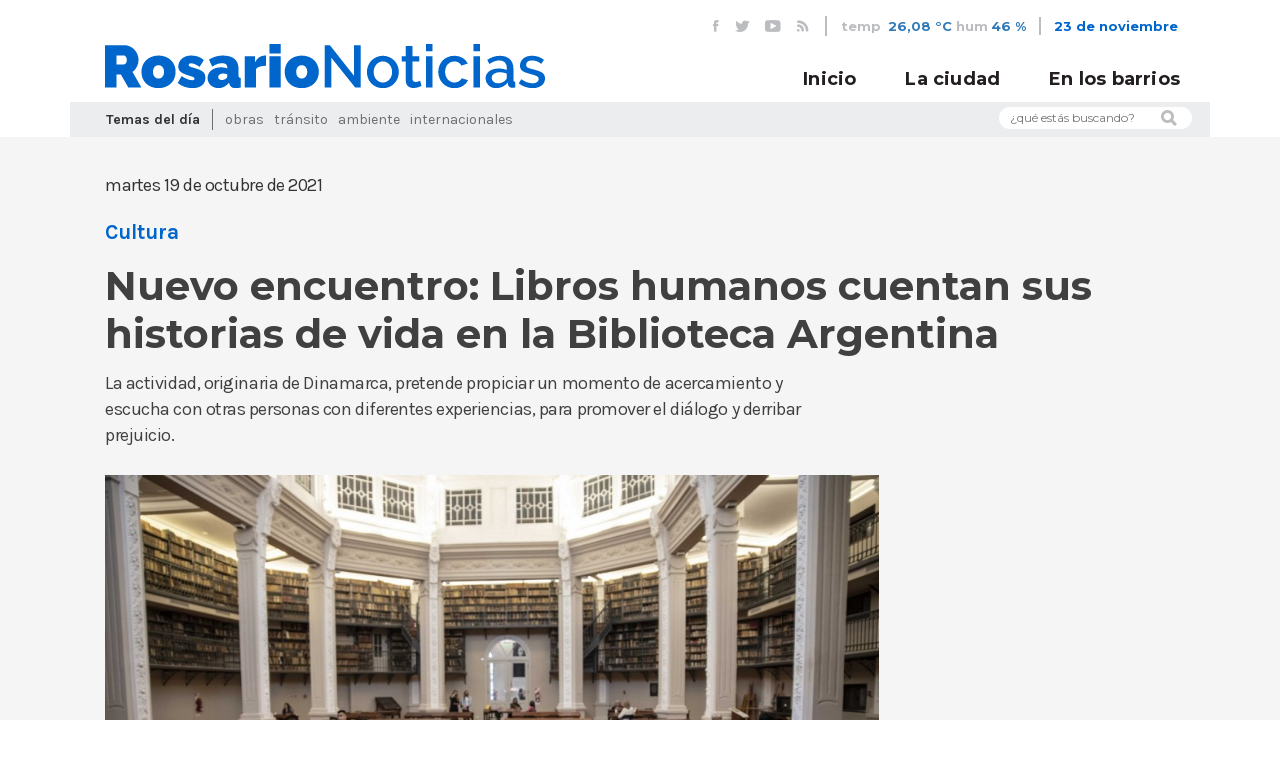

--- FILE ---
content_type: text/html; charset=utf-8
request_url: https://www.rosarionoticias.gob.ar/page/noticias/id/331077/title/-Nuevo-encuentro%3A-Libros-humanos-cuentan-sus-historias-de-vida-en-la-Biblioteca-Argentina
body_size: 46634
content:
<!doctype html>
<!--[if lt IE 7]>      <html class="no-js lt-ie9 lt-ie8 lt-ie7" lang="es"> <![endif]-->
<!--[if IE 7]>         <html class="no-js lt-ie9 lt-ie8" lang="es"> <![endif]-->
<!--[if IE 8]>         <html class="no-js lt-ie9" lang="es"> <![endif]-->
<!--[if gt IE 8]><!--> <html class="no-js" lang="es"> <!--<![endif]-->
<head>

	<meta charset="utf-8">
    <base href="/">
	    <title>Noticias MR |  Nuevo encuentro: Libros humanos cuentan sus historias de vida en la Biblioteca Argentina</title>
	<meta name="Description" content="La actividad, originaria de Dinamarca, pretende propiciar un momento de acercamiento y escucha con otras personas con diferentes experiencias, para promover el diálogo y derribar prejuicio.">
<meta name="Keywords" content="Rosario, Santa Fe, clima,  Argentina, Municipalidad, MR, noticias, prensa, eventos, agenda, fotos, videos, registro de medios, campañas, cortes de calle, gacetillas, boletines">
<meta property="og:title" content=" Nuevo encuentro: Libros humanos cuentan sus historias de vida en la Biblioteca Argentina">
<meta property="og:type" content="article">
<meta property="og:url" content="https://www.rosarionoticias.gob.ar/page/noticias/id/331077/title/-Nuevo-encuentro%3A-Libros-humanos-cuentan-sus-historias-de-vida-en-la-Biblioteca-Argentina">
<meta property="og:image" content="https://www.rosarionoticias.gob.ar/uploads/fotos/p1fiddbgtj1ru61ffrjpu1kfm5om7.jpg">
<meta property="og:description" content="La actividad, originaria de Dinamarca, pretende propiciar un momento de acercamiento y escucha con otras personas con diferentes experiencias, para promover el diálogo y derribar prejuicio.">
<meta property="twitter:card" content="summary_large_image">
<meta property="twitter:site" content="@munirosario">
<meta property="twitter:creator" content="@munirosario">
<meta property="twitter:title" content=" Nuevo encuentro: Libros humanos cuentan sus historias de vida en la Biblioteca Argentina">
<meta property="twitter:description" content="La actividad, originaria de Dinamarca, pretende propiciar un momento de acercamiento y escucha con otras personas con diferentes experiencias, para promover el diálogo y derribar prejuicio.">
<meta property="twitter:image" content="https://www.rosarionoticias.gob.ar/uploads/fotos/p1fiddbgtj1ru61ffrjpu1kfm5om7.jpg">    
    <meta property="fb:pages" content="459204397515406" />
	<meta name="viewport" content="width=device-width, initial-scale=1">
    <link rel="stylesheet" href="/css/bootstrap.min.css">
    <link href="https://fonts.googleapis.com/css?family=Karla:400,700,400i,700i|Montserrat:400,600,700" rel="stylesheet">
    <link rel="stylesheet" href="//cdn.jsdelivr.net/jquery.slick/1.6.0/slick.css"/>
    <link rel="stylesheet" href="/css/main.css?v=4">
    <link rel="stylesheet" href="/css/slider.css">
    <link rel="stylesheet" href="/css/clima-font.css">
    <link rel="stylesheet" href="/library/jquery_plugins/fancybox/jquery.fancybox.css?v=2.1.4" media="screen">
    <!--[if lt IE 9]>
        <script src="js/vendor/html5-3.6-respond-1.4.2.min.js"></script>
    <![endif]-->
  	<link rel="alternate" type="application/rss+xml"  href="http://www.rosarionoticias.gob.ar/rss/rss.php" title="Noticias MR">
    <link rel="apple-touch-icon" sizes="180x180" href="/apple-touch-icon.png">
    <link rel="icon" type="image/png" sizes="32x32" href="/favicon-32x32.png">
    <link rel="icon" type="image/png" sizes="16x16" href="/favicon-16x16.png">
    <link rel="manifest" href="/site.webmanifest">
    <link rel="mask-icon" href="/safari-pinned-tab.svg" color="#5bbad5">
    <meta name="msapplication-TileColor" content="#da532c">
    <meta name="theme-color" content="#ffffff">

</head>
<body id="noticias">

	<header id="main-header">
        <div class="container">
            <div class="row">
                <div class="col-md-12">
                    <div id="header-top">
                        <ul id="redes-header-top">
                            <li>
                                <a href="https://www.facebook.com/municipalidadrosario" target="_blank"><i class="icon-fb"></i></a>
                            </li>
                            <li>
                                <a href="https://twitter.com/munirosario" target="_blank"><i class="icon-tw"></i></a>
                            </li>
                            <li>
                                <a href="http://www.youtube.com/user/Munirosario?feature=watch" target="_blank"><i class="icon-yt"></i></a>
                            </li>
                            <li>
                                <a href="/rss/rss.php"><i class="icon-rss"></i></a>
                            </li>
                        </ul>
                        <ul id="tiempo-widget">
                        	                            <li>
                                temp <span><a href="/page/clima">26,08 °C</a></span>
                            </li>
                            <li>
                                hum<span><a href="/page/clima">46 %</a></span>
                            </li>
    
                        </ul>
                        
                        <div id="fecha-header-top">
                            23 de noviembre                        </div>
                                            </div>
                </div>
            </div>
        </div>
        <div id="header-fixed">
            <div class="container">
                <div class="row">
                   
                    <div class="col-md-12">
                        
                        <a href="index.php" id="logo-header">
                            <img src="/img/logo-rn.svg" alt="Municipalidad de Rosario">
                        </a>
                        
                        <div id="mobile-menu-container">
                            <button id="buscar-mobile">
                                <i class="icon-lupa"></i>
                            </button>
                            <button id="mobile-menu-bt">
                                <span></span>  
                                <span class="hideBar"></span>  
                                <span></span>  
                            </button>
                        </div>
                        <div id="form-buscar-mobile-header" class="form-buscar-mobile">
                            <form name="formbusqueda" method="post" action="/page/busqueda">
                                  <input type="hidden" name="tipo[]" value="noticia">
                                  <input type="hidden" name="tipo[]" value="evento">
                                  <input type="hidden" name="tipo[]" value="carpeta">
                                  <input type="hidden" name="tipo[]" value="galeria">
                                  <input type="hidden" name="distritos" value="todos">
                                <input type="text" name="busqueda" placeholder="Que estás buscando?"/>
                                <button><i class="icon-lupa"></i></button>
                            </form>
                        </div>
                        <nav id="main-nav">
                            <ul>
                                <li>
                                    <a href="/">Inicio</a>
                                </li>
                                <li>
                                    <a href="/page/noticias/tipo/noticia">La ciudad</a>
                                </li>
                                <li>
                                    <a href="/page/noticias/distrito/todos">En los barrios</a>
                                </li>
                                                            </ul>
                        </nav>
                    </div>
                </div>
            </div>
        </div>
        <div id="nav-mobile">
            <div class="container">
                <div class="row">
                    <div class="col-md-12">
                        <nav id="main-nav-mobile">
                            <ul>
                                <li>
                                    <a href="/">Inicio</a>
                                </li>
                                <li>
                                    <a href="/page/noticias/tipo/noticia">La ciudad</a>
                                </li>
                                <li>
                                    <a href="/page/noticias/distrito/todos">En los barrios</a>
                                </li>
                                <!--
                                <li id="form-buscar-mobile-nav" class="form-buscar-mobile">
                                     <form name="formbusqueda" method="post" action="/page/busqueda">
                                      <input type="hidden" name="tipo[]" value="noticia">
                                      <input type="hidden" name="tipo[]" value="evento">
                                      <input type="hidden" name="tipo[]" value="carpeta">
                                      <input type="hidden" name="tipo[]" value="galeria">
                                      <input type="hidden" name="distritos" value="todos">
                                      <input type="text" name="busqueda"  placeholder="Que estás buscando?"/>
                                        <button><i class="icon-lupa"></i></button>
                                    </form>
                                </li>
-->
                                <li id="temas-dia-mobile">
                                    <h3>Temas del día</h3>
                                    <ul>
                                        <!-- Se completan automaticamente en js -->
                                    </ul>
                                </li>
                                <li id="redes-header-top-mobile">
                                    <ul>
                                        <li>
                                            <a href="https://www.facebook.com/municipalidadrosario" target="_blank"><i class="icon-fb"></i></a>
                                        </li>
                                        <li>
                                            <a href="https://twitter.com/munirosario" target="_blank"><i class="icon-tw"></i></a>
                                        </li>
                                        <li>
                                            <a href="http://www.youtube.com/user/Munirosario?feature=watch" target="_blank"><i class="icon-yt"></i></a>
                                        </li>
                                        <li>
                                            <a href="/rss/rss.php"><i class="icon-rss"></i></a>
                                        </li>
                                    </ul>
                                </li>
                            </ul>
                        </nav>
                    </div>
                </div>
            </div>
        </div>
        <div class="container">
            <div class="row">
                <div class="col-md-12">
                    <div id="header-bottom">
                        <div class="row">
                            <div class="col-md-10">
                                <div id="temas-dia">
                                    <h4>Temas del día</h4>
                                    <ul>
																					<li><a href="/page/noticias/tag/Obras">Obras</a></li>
																					<li><a href="/page/noticias/tag/Tr%C3%A1nsito">Tránsito</a></li>
																					<li><a href="/page/noticias/tag/Ambiente">Ambiente</a></li>
																					<li><a href="/page/noticias/tag/Internacionales">Internacionales</a></li>
																				                                   
                                    </ul>
                                </div>
                            </div>
                            <div class="col-md-2">
                                <form id="form-buscar" name="formbusqueda" method="post" action="/page/busqueda">
                                  <input type="hidden" name="tipo[]" value="noticia">
                                  <input type="hidden" name="tipo[]" value="evento">
                                  <input type="hidden" name="tipo[]" value="carpeta">
                                  <input type="hidden" name="tipo[]" value="galeria">
                                  <input type="hidden" name="distritos" value="todos">
								  <input type="text" name="busqueda" placeholder="¿qué estás buscando?">                                   
                                    <i class="icon-lupa"></i>
                                </form>
                            </div>
                        </div>
                    </div>
    
                </div>
    
            </div>
        </div>
    
    </header>

	<div id="cuerpo">
  			<div class="container">

                <div class="row">
                    <div class="col-md-12">
                        <article id="noticia-detalle">
                            <header>

                                <div class="row">
                                    <div class="col-md-12">
                                        <div class="noticia-meta">
                                            <time class="noticia-fecha">
                                                martes 19 de octubre de 2021                                            </time>
                                        </div>
                                        <div id="noticia-share">
                                            <div class="addthis_inline_share_toolbox"></div>
                                        </div>
                                        <div class="clearfix"></div>
                                    </div>

                                </div>
                                <div class="row">
                                    <div class="col-md-12">
                                        <div class="noticia-meta">
                                                                                            	<h4  class="noticia-categoria">Cultura</h4>
	                                                                                        		<h5 class="noticia-tag"></h5>
    	                                                                            </div>

                                    </div>  
                                </div>

                                <h1 class="noticia-titular">
                                     Nuevo encuentro: Libros humanos cuentan sus historias de vida en la Biblioteca Argentina                                </h1>
                                <h3 class="noticia-bajada">
                                    La actividad, originaria de Dinamarca, pretende propiciar un momento de acercamiento y escucha con otras personas con diferentes experiencias, para promover el diálogo y derribar prejuicio.                                </h3>
                            </header>

                            <section class="noticia-thumbnail">
                                                                    <div class="cycle-slideshow" data-cycle-fx="scrollHorz" data-cycle-slides="> .item" data-cycle-timeout="0" data-cycle-swipe=true data-cycle-swipe-fx=scrollHorz data-cycle-overlay-template="<h5 class='noticia-thumbnail-pie'> <span class='noticia-thumbnail-creditos'>{{title}}</span>{{desc}}</h5>">
                                    <div class="cycle-overlay custom"></div>
                                    <!-- data-cycle-timeout="2000" data-cycle-pause-on-hover="true" -->
                                        <!--<div class="cycle-pager"></div>-->
                                                                                             <div class="item" data-cycle-desc="Biblioteca Presente en Biblioteca Argentina - Sec. de Cultura y Educación (Guillermo Turin Bootello)" ><img src="/library/timthumb/timthumb.php?src=/uploads/fotos/p1fiddbgtj1ru61ffrjpu1kfm5om7.jpg&h=634&w=950&zc=1" title="331063 | Biblioteca Presente en Biblioteca Argentina - Sec. de Cultura y Educación (Guillermo Turin Bootello)" ></div>
                                                                                                        <div class="item" data-cycle-desc="Biblioteca Presente en Biblioteca Argentina - Sec. de Cultura y Educación (Guillermo Turin Bootello)" ><img src="/library/timthumb/timthumb.php?src=/uploads/fotos/p1fidet5nf16et1fimmc110q81unh8.jpg&h=634&w=950&zc=1" title="331074 | Biblioteca Presente en Biblioteca Argentina - Sec. de Cultura y Educación (Guillermo Turin Bootello)" ></div>
                                                                                                        <div class="item" data-cycle-desc="Biblioteca Presente en Biblioteca Argentina - Sec. de Cultura y Educación (Guillermo Turin Bootello)" ><img src="/library/timthumb/timthumb.php?src=/uploads/fotos/p1fidet5nf20b5hi1u46fsqr6g7.jpg&h=634&w=950&zc=1" title="331073 | Biblioteca Presente en Biblioteca Argentina - Sec. de Cultura y Educación (Guillermo Turin Bootello)" ></div>
                                                                                                        <div class="item" data-cycle-desc="Biblioteca Presente en Biblioteca Argentina - Sec. de Cultura y Educación (Guillermo Turin Bootello)" ><img src="/library/timthumb/timthumb.php?src=/uploads/fotos/p1ffrdi0rco7qr7t1osu14dkt035.jpg&h=634&w=950&zc=1" title="324039 | Biblioteca Presente en Biblioteca Argentina - Sec. de Cultura y Educación (Guillermo Turin Bootello)" ></div>
                                                                                                        <div class="item" data-cycle-desc="Biblioteca Presente en Biblioteca Argentina - Sec. de Cultura y Educación (Guillermo Turin Bootello)" ><img src="/library/timthumb/timthumb.php?src=/uploads/fotos/p1ffrdi0rd1j6d1f85rqisdp1td4f.jpg&h=634&w=950&zc=1" title="324049 | Biblioteca Presente en Biblioteca Argentina - Sec. de Cultura y Educación (Guillermo Turin Bootello)" ></div>
                                                                                                        <div class="item" data-cycle-desc="Biblioteca Presente en Biblioteca Argentina - Sec. de Cultura y Educación (Guillermo Turin Bootello)" ><img src="/library/timthumb/timthumb.php?src=/uploads/fotos/p1fidf7ufi151i5jgv1prvm1e7.jpg&h=634&w=950&zc=1" title="331076 | Biblioteca Presente en Biblioteca Argentina - Sec. de Cultura y Educación (Guillermo Turin Bootello)" ></div>
                                                                                                        <div class="item" data-cycle-desc="Biblioteca Presente en Biblioteca Argentina - Sec. de Cultura y Educación (Guillermo Turin Bootello)" ><img src="/library/timthumb/timthumb.php?src=/uploads/fotos/p1fidds49515du1vc6epsn6fkre7.jpg&h=634&w=950&zc=1" title="331065 | Biblioteca Presente en Biblioteca Argentina - Sec. de Cultura y Educación (Guillermo Turin Bootello)" ></div>
                                                                                                        <div class="item" data-cycle-desc="Biblioteca Presente en Biblioteca Argentina - Sec. de Cultura y Educación (Guillermo Turin Bootello)" ><img src="/library/timthumb/timthumb.php?src=/uploads/fotos/p1fidek7sb1ft41h009id10f618et7.jpg&h=634&w=950&zc=1" title="331071 | Biblioteca Presente en Biblioteca Argentina - Sec. de Cultura y Educación (Guillermo Turin Bootello)" ></div>
                                                                                                                                    <div class="cycle-prev"></div>
                                        <div class="cycle-next"></div>
                                                                            </div>
                                                            </section>
                            <section class="noticia-contenido">
								<p>Este viernes 22 de octubre por la tarde se desarrollar&aacute;&nbsp;una nueva jornada de exposici&oacute;n de los libros humanos en la Biblioteca Argentina Dr. Juan &Aacute;lvarez ( Pasaje Dr. Juan &Aacute;lvarez 1550). Tras el &eacute;xito&nbsp;de la convocatoria inaugural, el Municipio renueva la&nbsp;invitaci&oacute;n a participar de Biblioteca Presente, un encuentro entre personas&nbsp;destinado a compartir historias personales narradas oralmente.</p>
<p>Biblioteca Presente es una iniciativa inspirada en Bibliotecas Humanas,&nbsp;en la que cada persona que se ofrece como libro humano lo hace de forma totalmente voluntaria y gratuita. Los libros humanos son personas con una historia. Al compartir sus vivencias, otras personas aprenden de ellos nuevas realidades y empatizan con su situaci&oacute;n, rompiendo prejuicios y fomentando el di&aacute;logo, la tolerancia y la comprensi&oacute;n.</p>
<p>La primera Biblioteca Humana abri&oacute; sus puertas en Copenhague en el a&ntilde;o 2000, dentro del Festival de Roskilde, uno de los mayores festivales de verano que se celebran en Europa. Su prop&oacute;sito era reducir la discriminaci&oacute;n que exist&iacute;a entre los j&oacute;venes, poniendo en entredicho los prejuicios y los estereotipos y promoviendo el di&aacute;logo, la tolerancia y la comprensi&oacute;n hacia personas de otras razas, culturas y religiones.</p>
<p>&ldquo;La experiencia de Copenhague se resignifica, nosotros le cambiamos el nombre por el de Biblioteca Presente, porque no trabajamos sobre una problem&aacute;tica compleja, o no lo pensamos como una instancia de personas con historias meritocr&aacute;ticas, o de superaci&oacute;n personal. Lo pensamos como un lugar plural, democr&aacute;tico y abierto donde se cuentan experiencias de vida pero como met&aacute;fora de que hay otros saberes que soy interesantes, aunque por ah&iacute; no est&aacute;n en los libros o en la biblioteca can&oacute;nica. La posibilidad de enriquecerse con el conocimiento de un desconocido&rdquo;, manifest&oacute; Federico Tinivella, subdirector de la Biblioteca Argentina, durante el desarrollo de la primera jornada.</p>
<p>En este sentido, Tinivella explic&oacute; que, si bien se sostiene la idea original de una persona como libro, &ldquo;se resignifica en un espacio de encuentro, no solo por la pandemia, sino por la crisis social y econ&oacute;mica que genera muchas veces que miremos al otro con desconfianza&rdquo;.</p>
<p>De este modo, el funcionario municipal se&ntilde;al&oacute; que el objetivo de la propuesta para los y las participantes es &ldquo;soltarse y romper los espacios de encierro, salirse al encuentro de un otro en un espacio p&uacute;blico&rdquo; y a&ntilde;adi&oacute;: &ldquo;Uno de los grandes valores del espacio p&uacute;blico es el encuentro con desconocidos y la posibilidad de escuchar a otros, y la biblioteca es un espacio p&uacute;blico, gratuito, en el que vos pod&eacute;s venir a conectarte con otro sin necesidad de comprar nada; es otra forma de crear ciudadan&iacute;a y comunidad de una manera m&aacute;s amable&rdquo;.</p>
<p>En esta primera etapa del proyecto, la convocatoria se fue dando de boca en boca, y en seguida se llen&oacute; el cupo, ya que para participar como oyente o lector/a del libro humano, es preciso inscribirse previamente en este <strong><a href="https://www.rosario.gob.ar/web/agenda/biblioteca-presente-inscripcion-abierta" target="_blank">link</a></strong>, en el que se podr&aacute; elegir entre&nbsp;distintas personas y sus correspondientes historias, que ser&aacute;n compartidas en dos turnos, a las 18 y a las 18.30. Adem&aacute;s del encuentro de este viernes 22 de octubre,&nbsp;hay una &uacute;ltima fecha prevista, el 26 de noviembre, con id&eacute;ntica din&aacute;mica.</p>
<h3 style="font-weight: bold; text-transform: none; color: #404041; font-family: Karla; font-size: 20px;">Testimonios de una escucha</h3>
<p>Durante el encuentro inicial del ciclo en el mes de septiembre, de manera simult&aacute;nea, nueve libros humanos ofrecieron sus narraciones orales en grupos reducidos de hasta dos oyentes por persona, respetando todos los protocolos sanitarios correspondientes. La primera actividad se desarroll&oacute; en la sala de lectura principal</p>
<p>Liliana Insaurralde particip&oacute;&nbsp;en esa ocasi&oacute;n como oyente, y cont&oacute; que se enter&oacute; de la&nbsp;propuesta porque su prima hermana es un libro humano. "A m&iacute; me toc&oacute; <em>La vida en dos ruedas</em>, una se&ntilde;ora que desarroll&oacute; toda su vida en bicicleta y su amor por la bici. Ella naci&oacute; con un problema de cadera, la tuvieron que operar de muy chiquita y estuvo seis meses internada. Lo notable es que despu&eacute;s de eso, que fue tan traum&aacute;tico, se enganch&oacute; con la bicicleta", coment&oacute; con entusiasmo apenas terminado el turno con su libro humano.</p>
<p>"Me parece interesante, yo ya sab&iacute;a un poco de qu&eacute; se trataba pero, al principio, cre&iacute; que pod&iacute;a escuchar a varios y no que era individual; lo bueno es que despu&eacute;s pudimos conversar y pude hacerle preguntas", valor&oacute; la oyente sobre esta experiencia que caus&oacute; asombro, curiosidad y entusiasmo entre las y los participantes.</p>
<p>Ana Stoffell es una docente jubilada y supo de esta actividad porque una vecina, que fue libro humano, le mand&oacute; la invitaci&oacute;n. &ldquo;Todo lo que tenga que ver con literatura, con libros y con lectura, me parece valioso, y esto de tener tiempo de poder asistir para m&iacute; es nuevo, estoy en &eacute;poca de jubileo, de modo que vine abierta a lo que sea, no ped&iacute; detalles", expres&oacute;, a la par que agreg&oacute;: "Cuando&nbsp;me dijeron libro humano, me imagin&eacute; a una persona leyendo un libro o hablando de un libro, pero tan lejos no estuve: lo que me encant&oacute; es que es individual, me pareci&oacute; innovador y original, l&oacute;gico que quiz&aacute;s sea por protocolo, pero escuchar yo sola a una escritora que me habla de su libro, que es su historia, de su vida, fue muy fuerte".</p>
<p>Conmovida por el libro humano que escuch&oacute;, Ana cont&oacute;: "Es una mujer que tuvo la terrible experiencia de que su hermana gemela, hace 30 a&ntilde;os, desapareciera en &eacute;poca de la dictadura. Y a partir de esto, el miedo que se instala en la familia, el dolor del padre... y supe algo interesante: que las Madres de Plaza de Mayo, a trav&eacute;s de la manifestaci&oacute;n, pudieron sacar ese dolor afuera, en cambio a los hombres, que tomaron una actitud m&aacute;s pasiva, ese dolor a muchos los enferm&oacute;, como al pap&aacute; de esta se&ntilde;ora".</p>
<p>"La memoria de su hermana la vive y la narra desde el afecto, no desde el drama", rese&ntilde;&oacute; la oyente, y a&ntilde;adi&oacute;: "Porque admite que sigue habiendo dolor en el mundo, que sigue habiendo problemas muy grandes como el hambre, la miseria y la violencia, la delincuencia, entonces lo relata desde el afecto y eso me parece muy valioso porque desdramatizar, creo yo, es resiliencia".</p>
<p>Las historias, contadas por sus protagonistas, son:</p>
<p>-Originarios, saberes de ra&iacute;z, con Ricardo L&oacute;pez.</p>
<p>-Recetas con historia, con Ana Theiler.</p>
<p>-La memoria del afecto, con Graciela Diez.</p>
<p>-La vida en dos ruedas, con Marcela Jurado.</p>
<p>-Sobrevivir a la dictadura, con Martha D&iacute;az.</p>
<p>-La m&uacute;sica como puente, con Mari&aacute;ngeles Carmona (Loli).</p>
<p>-La vida de un deportista de alto rendimiento, con Juli&aacute;n Molina.</p>
<p>-La escritura y la vida, con Marcelo Ciani.</p>
<p>-Sospecha de maquillaje, con More Garc&iacute;a.</p>                                
                                                            </section>
                            
                                                        
                            
                            <!--<section class="noticia-imagen">
                                <img src="img/noticia-imagen.jpg" alt="Noticia Imagen" />
                                <h5 class="noticia-thumbnail-pie">Los carritos y bolsas de tela reemplazan a las bolsas de polietileno (pié de foto)</h5>
                                <h6 class="noticia-thumbnail-creditos">Municipalidad de Rosario (créditos de foto)</h6>
                            </section>-->
                        </article>
                    </div>
                </div>
               
                            
                                <div class="noticias-interesantes">
                        <div class="row">
                            <div class="col-md-12">
                                <h3 class="marca-seccion-home"><span>Te puede interesar</span></h3>
                            </div>
                        </div>
                        <div class="row">
                                                        <div class="col-md-3 col-sm-6">
                                <div class="nota nota-secundaria">
                                    <div class="nota-contenido alto-2">
                                        <div class="nota-contenido-inner">
                                            <a href="/page/noticias/id/421072/title/La-Municipalidad-anuncia-los-cortes-de-calle-por-obras">
                                                <h3 class="nota-categoria">Obras</h3>
                                            </a>
                                            <a href="/page/noticias/id/421072/title/La-Municipalidad-anuncia-los-cortes-de-calle-por-obras">
                                                <h2 class="nota-titulo">La Municipalidad anuncia los cortes de calle por obras</h2>
                                            </a>
                                        </div>
                                        <div class="nota-triangulo"></div>
                                    </div>
                                    <div class="nota-imagen alto-2" style="background-image: url(/library/timthumb/timthumb.php?src=/uploads/fotos/p1h0frsan812vv1qpc10hc1vdp1f0j6.jpg&w=800)">
                                        <a href="/page/noticias/id/421072/title/La-Municipalidad-anuncia-los-cortes-de-calle-por-obras" class="nota-extracto-hover">
                                            <p>Por diversos trabajos, se mantendrán cortes y reducciones de calzadas en el Distrito Centro y en otros puntos de la ciudad.</p>
                                        </a>
                                    </div>
                                </div>
                            </div>
                                                        <div class="col-md-3 col-sm-6">
                                <div class="nota nota-secundaria">
                                    <div class="nota-contenido alto-2">
                                        <div class="nota-contenido-inner">
                                            <a href="/page/noticias/id/632830/title/Presupuesto-2026%3A-con-10-mil-nuevas-luces-LED-el-municipio-pretende-llegar-al-95%25-de-la-ciudad-">
                                                <h3 class="nota-categoria">Ambiente</h3>
                                            </a>
                                            <a href="/page/noticias/id/632830/title/Presupuesto-2026%3A-con-10-mil-nuevas-luces-LED-el-municipio-pretende-llegar-al-95%25-de-la-ciudad-">
                                                <h2 class="nota-titulo">Presupuesto 2026: con 10 mil nuevas luces LED el municipio pretende llegar al 95% de la ciudad </h2>
                                            </a>
                                        </div>
                                        <div class="nota-triangulo"></div>
                                    </div>
                                    <div class="nota-imagen alto-2" style="background-image: url(/library/timthumb/timthumb.php?src=/uploads/fotos/p1j9s0635jdb92et1gop1q8lrut8.jpg&w=800)">
                                        <a href="/page/noticias/id/632830/title/Presupuesto-2026%3A-con-10-mil-nuevas-luces-LED-el-municipio-pretende-llegar-al-95%25-de-la-ciudad-" class="nota-extracto-hover">
                                            <p>El municipio invertirá más de 3.800 millones de pesos el próximo año en la colocación de nuevas luminarias en más de 20 barrios, dando continuidad al plan de modernización del alumbrado.</p>
                                        </a>
                                    </div>
                                </div>
                            </div>
                                                        <div class="col-md-3 col-sm-6">
                                <div class="nota nota-secundaria">
                                    <div class="nota-contenido alto-2">
                                        <div class="nota-contenido-inner">
                                            <a href="/page/noticias/id/632828/title/Rosario-profundiza-v%C3%ADnculos-de-cooperaci%C3%B3n-con-la-ciudad-hermana-de-Shanghai">
                                                <h3 class="nota-categoria">Internacionales</h3>
                                            </a>
                                            <a href="/page/noticias/id/632828/title/Rosario-profundiza-v%C3%ADnculos-de-cooperaci%C3%B3n-con-la-ciudad-hermana-de-Shanghai">
                                                <h2 class="nota-titulo">Rosario profundiza vínculos de cooperación con la ciudad hermana de Shanghai</h2>
                                            </a>
                                        </div>
                                        <div class="nota-triangulo"></div>
                                    </div>
                                    <div class="nota-imagen alto-2" style="background-image: url(/library/timthumb/timthumb.php?src=/uploads/fotos/p1jaf11ica142b1ggtood1v8s8di9.jpg&w=800)">
                                        <a href="/page/noticias/id/632828/title/Rosario-profundiza-v%C3%ADnculos-de-cooperaci%C3%B3n-con-la-ciudad-hermana-de-Shanghai" class="nota-extracto-hover">
                                            <p>Javkin recibió en el Palacio de los Leones a una delegación de la ciudad china; se abordaron perspectivas de colaboración en áreas vinculadas a economía, comercio, inversión y desarrollo urbano</p>
                                        </a>
                                    </div>
                                </div>
                            </div>
                                                        <div class="col-md-3 col-sm-6">
                                <div class="nota nota-secundaria">
                                    <div class="nota-contenido alto-2">
                                        <div class="nota-contenido-inner">
                                            <a href="/page/noticias/id/632827/title/Con-cerca-de-36.000-votos%2C-cerr%C3%B3-el-Presupuesto-Participativo-2026%3A-cu%C3%A1les-son-los-24-proyectos-ganadores">
                                                <h3 class="nota-categoria">Presupuesto Participativo</h3>
                                            </a>
                                            <a href="/page/noticias/id/632827/title/Con-cerca-de-36.000-votos%2C-cerr%C3%B3-el-Presupuesto-Participativo-2026%3A-cu%C3%A1les-son-los-24-proyectos-ganadores">
                                                <h2 class="nota-titulo">Con cerca de 36.000 votos, cerró el Presupuesto Participativo 2026: cuáles son los 24 proyectos ganadores</h2>
                                            </a>
                                        </div>
                                        <div class="nota-triangulo"></div>
                                    </div>
                                    <div class="nota-imagen alto-2" style="background-image: url(/library/timthumb/timthumb.php?src=/uploads/fotos/p1jaj52vpu1ul3n9r11bf1jtq670a.jpg&w=800)">
                                        <a href="/page/noticias/id/632827/title/Con-cerca-de-36.000-votos%2C-cerr%C3%B3-el-Presupuesto-Participativo-2026%3A-cu%C3%A1les-son-los-24-proyectos-ganadores" class="nota-extracto-hover">
                                            <p>El municipio dio a conocer las iniciativas elegidas, cuatro por cada distrito y que serán ejecutadas el próximo año. Aumentó el voto de jóvenes de entre 13 y 18 años.</p>
                                        </a>
                                    </div>
                                </div>
                            </div>
                                                    </div>
                    </div>
                
            </div>
                            
            
	</div><!--fin cuerpo -->
    
    <footer>
        <div class="container">
            <div class="row">
                <div class="col-md-12">
                    <nav id="categorias-footer">
                    	<ul>
						                            <li><a href="/page/noticias/tag/Obras">Obras</a></li>
                                                    <li><a href="/page/noticias/tag/Tr%C3%A1nsito">Tránsito</a></li>
                                                    <li><a href="/page/noticias/tag/Ambiente">Ambiente</a></li>
                                                    <li><a href="/page/noticias/tag/Internacionales">Internacionales</a></li>
                                                    <li><a href="/page/noticias/tag/Presupuesto+Participativo">Presupuesto Participativo</a></li>
                                                    <li><a href="/page/noticias/tag/Participaci%C3%B3n">Participación</a></li>
                                                    <li><a href="/page/noticias/tag/Emergencias">Emergencias</a></li>
                                                    <li><a href="/page/noticias/tag/Prevenci%C3%B3n">Prevención</a></li>
                                                    <li><a href="/page/noticias/tag/Adultos+mayores">Adultos mayores</a></li>
                                                    <li><a href="/page/noticias/tag/Desarrollo+Humano">Desarrollo Humano</a></li>
                                                    <li><a href="/page/noticias/tag/Cultura">Cultura</a></li>
                                                    <li><a href="/page/noticias/tag/Salud">Salud</a></li>
                                                    <li><a href="/page/noticias/tag/Econom%C3%ADa+social">Economía social</a></li>
                                                    <li><a href="/page/noticias/tag/Ferias">Ferias</a></li>
                                                    <li><a href="/page/noticias/tag/Emprendimientos">Emprendimientos</a></li>
                                                    <li><a href="/page/noticias/tag/Producci%C3%B3n">Producción</a></li>
                                                    <li><a href="/page/noticias/tag/Turismo">Turismo</a></li>
                                                    <li><a href="/page/noticias/tag/Movilidad">Movilidad</a></li>
                                                    <li><a href="/page/noticias/tag/Transporte">Transporte</a></li>
                                                    <li><a href="/page/noticias/tag/Servicios">Servicios</a></li>
                                                    <li><a href="/page/noticias/tag/Tricentenario">Tricentenario</a></li>
                                                    <li><a href="/page/noticias/tag/J%C3%B3venes">Jóvenes</a></li>
                                                    <li><a href="/page/noticias/tag/Infancias">Infancias</a></li>
                                                    <li><a href="/page/noticias/tag/Control">Control</a></li>
                                                    <li><a href="/page/noticias/tag/Recreaci%C3%B3n">Recreación</a></li>
                                                    <li><a href="/page/noticias/tag/Capacitaci%C3%B3n">Capacitación</a></li>
                                                    <li><a href="/page/noticias/tag/G%C3%A9nero">Género</a></li>
                                                    <li><a href="/page/noticias/tag/DDHH">DDHH</a></li>
                                                    <li><a href="/page/noticias/tag/Deportes">Deportes</a></li>
                                                    <li><a href="/page/noticias/tag/Fiestas">Fiestas</a></li>
                                                    <li><a href="/page/noticias/tag/Distritos">Distritos</a></li>
                                                    <li><a href="/page/noticias/tag/Convivencia">Convivencia</a></li>
                                                    <li><a href="/page/noticias/tag/Empleo">Empleo</a></li>
                        						                        </ul>
                    </nav>
                    <div id="prensa-footer">
                        <h5>medios de prensa: <a href="/page/areaprivada/do/login">ingreso</a>|<a href="/page/areaprivada/do/registro">registro</a></h5>
                    </div>
                    <div id="navegacion-footer">
                        <nav id="footer-nav">
                            <ul>
                                <li>
                                    <a href="http://www.rosario.gob.ar" target="_blank">rosario.gob.ar</a>
                                </li>
                                <li>
                                    <a href="/page/terminos">términos y condiciones</a>
                                </li>
                                <li>
                                    <a href="/page/contacto">contacto</a>
                                </li>
                            </ul>
                        </nav>
                        <a href="#" id="logo-footer">
                            <img src="img/logo-rn.svg" style="max-height: 18px; max-width: 180px" alt="" />
                        </a>    
                    </div>
                    <div id="footer-final">
                        Municipalidad de Rosario   |   Subsecretaría de Comunicación Social   |   Buenos Aires 711 3º piso   |   Rosario, Santa Fe Argentina   |   2025   |   Todos los derechos reservados
                    </div>
                </div>
            </div>
        </div>
    </footer>    

	<script src="https://ajax.googleapis.com/ajax/libs/jquery/2.2.4/jquery.min.js"></script>
	<script src="//cdn.jsdelivr.net/jquery.slick/1.6.0/slick.min.js"></script>
	<script src="/js/vendor/font-observer.js"></script>
	<script src="/js/main.js"></script>

	<script src="/library/jquery_plugins/jquery.cycle2.min.js"></script>
    <script src="/library/jquery_plugins/jquery.cycle2.swipe.min.js"></script>
    <script src="/library/jquery_plugins/jquery.easing.1.3.js"></script>
    <script src="/library/jquery_plugins/fancybox/jquery.fancybox.pack.js?v=2.1.4"></script>
	<script src="library/jquery_plugins/fancybox/helpers/jquery.fancybox-media.js"></script>
    <script src="https://ajax.aspnetcdn.com/ajax/jquery.validate/1.10.0/jquery.validate.min.js"></script>
	<script src="/library/jquery_plugins/responsive-calendar/0.4/js/responsive-calendar.js"></script>
    
    <script>
		$(document).ready(function () {	
			$(".fancybox").fancybox({
				padding:0,
				helpers	: {
		            media: true,
					title	: {
					type: 'outside'
					},
					overlay : {
						css : {
							'background' : 'rgba(0, 0, 0, 0.85)'
						}
					}
				}
			});
			
			$("#contactform").validate();
	
			$("#boletinform").validate();
			
			$("#regform").validate({
				rules: {
					nombre: "required",
					apellido: "required",
					pwd: {
						required: true,
						minlength: 5
					},
					pwd2: {
						required: true,
						minlength: 5,
						equalTo: "#pwd"
					},
					email: {
						required: true,
						email: true,
						remote: "/ajax/areaprivadacheck.php"
					},
					conforme: "required"
				},
				messages: {
					nombre: "Por favor ingrese su nombre",
					apellido: "Por favor ingrese sus apellidos",
					pwd: {
						required: "Por favor escriba una contraseña",
						minlength: "La contraseña debe tener como mínimo 5 caracteres"
					},
					pwd2: {
						required: "Por favor escriba una contraseña",
						minlength: "La contraseña debe tener como mínimo 5 caracteres",
						equalTo: "Por favor escriba la misma contraseña que antes"
					},
					email: {
						required: "Por favor escriba su email",
						email: "Por favor ingrese una casilla de correo válida",
						remote: "El email ya esta registrado"
					},
					conforme: "Debe aceptar las condiciones de uso"
				}
			});
			
			$("#dataform").validate({
				rules: {
					nombre: "required",
					apellido: "required",
					pwd2: {
						equalTo: "#pwd"
					},
					email: {
						required: true,
						email: true,
						remote: "/ajax/areaprivadacheck.php?ignore=em"
					},
					conforme: "required"
				},
				messages: {
					nombre: "Por favor ingrese su nombre",
					apellido: "Por favor ingrese sus apellidos",
					pwd: {
						minlength: "La contraseña debe tener como mínimo 5 caracteres"
					},
					pwd2: {
						minlength: "La contraseña debe tener como mínimo 5 caracteres",
						equalTo: "Por favor escriba la misma contraseña que antes"
					},
					email: {
						required: "Por favor escriba su email",
						email: "Por favor ingrese una casilla de correo válida",
						remote: "El email ya esta registrado"
					},
					conforme: "Debe aceptar las condiciones de uso"
				}
			});
			
		});
	</script>
    
	<script>
      (function(i,s,o,g,r,a,m){i['GoogleAnalyticsObject']=r;i[r]=i[r]||function(){
      (i[r].q=i[r].q||[]).push(arguments)},i[r].l=1*new Date();a=s.createElement(o),
      m=s.getElementsByTagName(o)[0];a.async=1;a.src=g;m.parentNode.insertBefore(a,m)
      })(window,document,'script','//www.google-analytics.com/analytics.js','ga');
    
      ga('create', 'UA-51634039-1', 'rosarionoticias.gob.ar');
      ga('send', 'pageview');
    
    </script>
  
  	<!-- Go to www.addthis.com/dashboard to customize your tools -->
	<script type="text/javascript" src="//s7.addthis.com/js/300/addthis_widget.js#pubid=ra-537370645d954762"></script>

	</body>
</html>


--- FILE ---
content_type: text/css; charset=utf-8
request_url: https://www.rosarionoticias.gob.ar/css/main.css?v=4
body_size: 70744
content:
@font-face {
    font-family: 'sandia';
    src:  url('../fonts/sandia.eot?6xqkly');
    src:  url('../fonts/sandia.eot?6xqkly#iefix') format('embedded-opentype'),
        url('../fonts/sandia.ttf?6xqkly') format('truetype'),
        url('../fonts/sandia.woff?6xqkly') format('woff'),
        url('../fonts/sandia.svg?6xqkly#sandia') format('svg');
    font-weight: normal;
    font-style: normal;
}

[class^="icon-"], [class*=" icon-"] {
    /* use !important to prevent issues with browser extensions that change fonts */
    font-family: 'sandia' !important;
    speak: none;
    font-style: normal;
    font-weight: normal;
    font-variant: normal;
    text-transform: none;
    line-height: 1;

    /* Better Font Rendering =========== */
    -webkit-font-smoothing: antialiased;
    -moz-osx-font-smoothing: grayscale;
}

.embed-container { position: relative; padding-bottom: 56.25%; height: 0; overflow: hidden; max-width: 100%; } 
.embed-container iframe, .embed-container object, .embed-container embed { position: absolute; top: 0; left: 0; width: 100%; height: 100%; }

.icon-ubicacion:before {
    content: "\e90e";  
}
.icon-colectivo:before {
    content: "\e905";  
}
.icon-chevron-right:before {
    content: "\e90b";  
}
.icon-chevron-left:before {
    content: "\e902";  
}
.icon-play-2:before {
    content: "\e901";  
}
.icon-agenda:before {
    content: "\e900";  
}
.icon-fb:before {
    content: "\e903";  
}
.icon-lupa:before {
    content: "\e904";  
}
.icon-more:before {
    content: "\e90c";  
}
.icon-play:before {
    content: "\e906";
}
.icon-rss:before {
    content: "\e907";  
}
.icon-tw:before {
    content: "\e908";  
}
.icon-wha:before {
    content: "\e909";  
}
.icon-yt:before {
    content: "\e90a";  
}
.icon-warning:before {
    content: "\e90d";
}

/*
 * Prevenir FOUT
 */

h1,h2,h3,h4,h5,h6,p,ul{
    opacity: 0;        
    transition: .5s all ease;
}
.fonts-loaded h1, .fonts-loaded h2, .fonts-loaded h3, .fonts-loaded h4, .fonts-loaded h5,.fonts-loaded h6, .fonts-loaded p , .fonts-loaded ul{
    opacity: 1;    
}


/*
 * GRILLA
 */

@media(min-width:1450px){
    .container {
        width: 1370px;
    }
}

@media (min-width: 600px) and (max-width:992px){

    .col-md-6{
        width: 100%;
    }
    .col-sm-6  {
        width: 50%;     
    }
    .col-sm-1, .col-sm-2, .col-sm-3, .col-sm-4, .col-sm-5, .col-sm-6, .col-sm-7, .col-sm-8, .col-sm-9, .col-sm-10, .col-sm-11, .col-sm-12 {
        float: left;
    }
}

@media(max-width:600px){
    .container{
        padding: 0;
    }
    .col-md-6, .col-md-12{ 
        padding: 0;
    }
    .row {
        margin: 0;
    }
}



/*
 * ESTILOS GENERALES
 */

*{
    font-family: Montserrat,Arial,Helvetica,Arial,sans-serif;
}

ul{list-style: none;padding: 0;margin: 0;}

/* 
 * HEADER
 */

header{
    padding-top: 16px;
}
#header-top{
    text-align: right;
    padding-right: 32px;
}


#logo-header{
    margin-top: 8px;
    margin-bottom: 4px;
    padding-left: 35px;
    display: block;
    float: left;
}
#logo-header img,#logo-header svg{
    width: 440px;
}


@media(min-width:1200px){
    .fixed #logo-header img, .fixed #logo-header svg{
        width: 330px; 
    }
}


@media(max-width:1200px){
    #logo-header{
        margin-bottom: -7px;
        padding-left: 30px;
    }
    #logo-header img, #logo-header svg {
        width: 330px;
    }
}
@media(max-width:992px){
    #logo-header{
        margin-bottom: 0;
        display: inline-block;
        padding-left: 40px;
    }
    #logo-header img,#logo-header svg{
        width: 319px;
    }
}

@media(max-width:768px){
    #main-header{
        padding-bottom: 10px;
    }
    #logo-header{
        padding-left: 2px;
    }
    #logo-header img, #logo-header svg{
        width: 283px;
    }
}
@media(max-width:600px){
    #main-header{
        padding-bottom: 0;
        padding: 0;
    }
    #logo-header{
        padding-left: 30px;
    }

}

@media(max-width:480px){
    #logo-header{
        padding-left: 0px;
    }
    #logo-header img, #logo-header svg{
        width: 210px;
    }

}

/*
 * REDES TOP
 */

#redes-header-top{display: inline-block;border-right: 2px solid #BBBDC0;padding-right: 10px;}
#redes-header-top li{
    display: inline-block;
    margin: 0 6px;
}
#redes-header-top li a{
    color: #BBBDC0;
    font-size: 11.5px;
}




/*
 * TIEMPO WIDGET
 */

#tiempo-widget{
    display: inline-block;
    padding-right: 9px;
    padding-left: 10px;
}
#tiempo-widget li{
    font-family: Montserrat;
    font-size: 13px;
    font-weight: bold;
    color: #BBBDC0;
    display: inline-block;
}
#tiempo-widget li span{
    color: #0066CC;
    margin-left: 3px;
}

/*
 * FECHA HEADER
 */

#fecha-header-top{
    font-size: 13px;
    font-weight: bold;
    color: #0066CC;
    display: inline-block;
    border-left: 2px solid #BBBDC0;
    padding-left: 13px;
}

/*
 * USER HEADER
 */

#user-top{
    font-size: 13px;
    font-weight: bold;
    color: #0066CC;
    display: inline-block;
    border-left: 2px solid #BBBDC0;
    padding-left: 13px;
    margin-left: 13px;
}
#user-top a {
    border-left: 2px solid #BBBDC0;
    padding-left: 13px;
	margin-left: 13px;
}


@media(max-width:992px){
    #header-top{
        margin-top: -7px;
        margin-bottom: 18px;
    }
    #redes-header-top li a{
        font-size: 16px;
    }
    #tiempo-widget li{
        font-size: 16px;
    }
    #fecha-header-top{
        font-size: 16px;
    }
}
@media(max-width:768px){
    #header-top{
        display: none;

    }

}


/*
 * NAV
 */

#main-nav{text-align: right;margin-top: 31px;padding-right: 30px;}
#main-nav ul{
    list-style: none;
}

#main-nav ul li{
    display: inline-block;
    margin-left: 45px;
}
#main-nav ul li a{
    font-size: 18px;
    color: #231F20;
    font-weight: bold;
    transition: .2s all ease;
    letter-spacing: 0.2px;
}
#main-nav ul li a:hover{
    color: #F6921E;
}

@media(max-width:1200px){
    #main-nav{
        margin-top: 27px;
    }
    #main-nav ul li{
        margin-left: 36px;
    }
    #main-nav ul li a{
        font-size: 17px;
    }

}
@media(max-width:992px){
    #main-nav{
        display: none;
        z-index: 15;
        background: rgba(255, 255, 255, 0.96);
        left: 0;
        right: 0;
        top: 0;
        margin-top: 0;
        bottom: 0;
    }
    #main-nav ul{
        width: 750px;
        padding-right: 20px;
        padding-left: 20px;
        margin-right: auto;
        margin-left: auto;
        margin-top: 74px;
    }
    #main-nav ul li{
        display: block;
        text-align: left;
    }
    #main-nav ul li a{
        font-size: 30px;
    }
}
@media(max-width:768px){
    #main-nav ul{
        width: 100%;
    }
}
@media(min-width:1450px){
    #main-nav ul li a{
        font-size: 21px;
    }
}



/*
 * MOBILE NAV
 */

#mobile-menu-container{
    display: none;
    float: right;
    margin-top: 5px;
    padding-right: 0;
}
#mobile-menu-container button{
    background: none;
    border: none;
    margin-top: 0px;
    color: #6E6F71;
    padding: 11px 14px;
    cursor: pointer;
    outline: none;
}
.nav-mobile-open #mobile-menu-container button{
    margin-top: 3px;
}
#mobile-menu-container button#buscar-mobile{
    font-size: 24px;
    margin-top: -2px;
    outline: none;
}
.search-mobile-open #mobile-menu-container button#buscar-mobile{
    background: #e1f9ff;
}
#mobile-menu-bt{
    float: right;
    margin-left: 10px;
    position: relative;
    z-index: 100;
}
#mobile-menu-bt span{
    height: 4px;
    width: 28px;
    background: #6D6E70;
    display: block;
    border-radius: 1px;
    margin-bottom: 6px;
    transform-origin: 0 0;
    transition: all .6s cubic-bezier(0.23,1,0.32,1);
}


.nav-mobile-open #mobile-menu-bt span.hideBar{opacity: 0;}

.nav-mobile-open #mobile-menu-bt span:first-child {
    transform: rotate3d(0,0,1,45deg) translate(-4px,-6px);
    margin-top: 5px;
}
.nav-mobile-open #mobile-menu-bt span:last-child {
    transform: rotate3d(0,0,1,-45deg) translate(4px ,-6px);
}

body.nav-mobile-open{
    height: 100px;
    overflow: hidden;
}



@media(max-width: 992px){
    #mobile-menu-container{
        display: block;
        margin-bottom: -10px;
    }

    .nav-mobile-open #main-nav-mobile {
        display: block;
    }
}

@media(max-width:768px){
    #mobile-menu-container{
        padding-right: 0;
    }
    #mobile-menu-container button{
        padding: 11px 10px;
    }
}

@media(max-width:600px){
    #mobile-menu-container{
        margin-bottom: -10px;
        margin-top: 5px;
        /* margin-top: -48px; */
    }
}
@media(max-width:480px){
    #mobile-menu-container button{
        padding: 11px 2px;
        margin-top: 4px;
    }
    #mobile-menu-container button i{
        font-size: 21px;
    }
    #mobile-menu-bt span{
        height: 4px;
        width: 25px;
        margin-bottom: 4px;
    }

    .nav-mobile-open #mobile-menu-bt span:first-child{
        transform: rotate3d(0,0,1,45deg) translate(-5px,-7px);
    }
    .nav-mobile-open #mobile-menu-container button{
        margin-top: 7px;
    }

}



/*
 * HEADER BOTTOM
 */

#header-bottom{background: #ECEDEE;margin-top: 10px;padding: 0px 18px 0 36px;}

/*
 *  TEMAS DEL DIA
 */

#temas-dia h4, #temas-dia a{
    font-family: Karla;
}
#temas-dia h4{
    font-weight: bold;
    font-size: 14px;
    display: inline-block;
    padding-right: 8px;
}
#temas-dia ul{
    display: inline-block;
    border-left: 1px solid #6D6E70;
    padding-left: 7px;
}
#temas-dia ul li{
    display: inline-block;
    margin-right: -4px;
}
#temas-dia a{
    color: #6D6E70;
    font-size: 14px;
    padding: 0 5px;
	text-transform:lowercase;
}
@media(min-width:1450px){
    #temas-dia h4 , #temas-dia a{
        font-size: 19px;
    }
    #temas-dia a{
        padding: 0 11px;
    }
}

@media(max-width:1200px){
    #header-bottom{
        margin-top: 9px;
        padding: 0px 18px 0 30px;
    }
    #temas-dia h4 , #temas-dia a{
        font-size: 15px;
        line-height: 18px;
        padding-top: 0;
        margin-top: 5px;
        margin-bottom: 5px;
    }
}

@media(max-width:992px){
    #header-bottom{
        padding: 6px 18px 10px 41px;
        margin-top: -2px;
    }
    #temas-dia h4 , #temas-dia a{
        font-size: 19px;
    }
}

@media(max-width:768px){
    #header-bottom{display: none;}
}






/*
 * FORM BUSCAR
 */

#form-buscar{
    float: right;
    margin-top: 5px;
    position: relative;
    /* padding: 1px 12px; */
}
#form-buscar i{
    position: absolute;
    top: 50%;
    right: 15px;
    color: #BBBDC0;
    margin-top: -8px;
    font-size: 16px;
}
#form-buscar input[type=text]{
    border: none;
    background: white;
    border-radius: 50px;
    padding: 2px 26px 3px 11px;
    font-size: 12px;
}


@media(max-width:992px){
    #form-buscar{display: none;}
}

@media(max-width:1200px){
    #form-buscar{
        margin-top: 3px;
        margin-bottom: 5px;
    }
    #form-buscar input[type=text]{
        height: 20px;
    }
    #form-buscar i{
        font-size: 14px;
        margin-top: -7px;
        right: 10px;
    }
}

@media(min-width:1450px){
    #form-buscar input[type=text]{
        font-size: 16px;
    }
}

/*
 * FORM BUSCAR MOBILE
 */

.form-buscar-mobile{
    margin-top: 13px;
}
.form-buscar-mobile form{
    border-bottom: 2px solid #cacaca;
    position: relative;
    margin: 30px 0 40px;
    margin: 10px 0;
}
.form-buscar-mobile input{
    background: none;
    font-size: 30px;
    font-weight: bold;
    border: none;
    width: 100%;
    outline: none;
}
.form-buscar-mobile button{
    border: none;
    background: none;
    font-size: 24px;
    float: right;
    margin-top: 10px;
    color: #A3A3A3;
    position: absolute;
    top: 50%;
    right: 6px;
    margin-top: -14px;
}
#form-buscar-mobile-header{
    display: none;
    padding-left: 35px;
    padding-top: 10px;
    padding-bottom: 12px;
    padding-right: 30px;
    z-index: 10000;
}

#form-buscar-mobile-header.form-buscar-mobile input{
    font-size: 19px;
    font-family: Karla;
    color: #6D6E70;
}

#form-buscar-mobile-header.form-buscar-mobile button{
    display: none;
}

.search-mobile-open #form-buscar-mobile-header{
    display: block;
    position: absolute;
    z-index: 1000;
    top: 33px;
    left: 8px;
    background: #E1F9FF;
    right: 7px;
}
.fixed .search-mobile-open #form-buscar-mobile-header{
    top: 46px;
}
#main-nav ul li#form-buscar-mobile-nav{
    display: none;
}
@media(min-width:992px){
    .search-mobile-open #form-buscar-mobile-header{
        display: none;
    }

    .fixed .search-mobile-open #form-buscar-mobile-header{
        top: 46px;
        display: block;
    }
}
@media(max-width:992px){
    .form-buscar-mobile{
        display: block;
        margin-top: 9px;
    }
    #main-nav ul li#form-buscar-mobile-nav{
        display: block;
    }
}

@media(max-width:600px){
    .search-mobile-open #form-buscar-mobile-header{
        top: -25px;
    }
}

@media(max-width:4800px){
    .form-buscar-mobile input{
        font-size: 20px;
    }
    .form-buscar-mobile button{
        margin-top: -20px;
    }
}



/*
 * NAVEGACION MOBILE
 */

#nav-mobile{
    display: none;
    position: fixed;
    z-index: 100;
    background: white;
    width: 100%;
    padding-bottom: 46px;
    top: 96px;
}



#main-nav-mobile{
    display: none;
}

#main-nav-mobile{
    overflow: auto;
    max-height: 90vh;
    padding: 40px 30px;
}
#main-nav-mobile ul{
}
#main-nav-mobile ul li {
}
#main-nav-mobile ul li a{
    font-size: 30px;
    font-weight: bold;
    color: #231F20;
}


.fixed .nav-mobile-open #main-nav-mobile , .fixed .nav-mobile-open #nav-mobile{
    display: block;
    z-index: 1000;
    background: white;
    top: 55px;
    left: 0;
    right: 0;
    bottom: 0;
}

@media(max-width:1200px){
    .nav-mobile-open #main-nav-mobile ,  .nav-mobile-open #nav-mobile{
        display: block;
    }
}

@media(max-width:480px){
    #main-nav-mobile ul li a{
        font-size: 20px;
    }
}


/*
 * HEADER FIXED
 */


#header-fixed{
    background: white;
    transition: .2s all ease;
}
.fixed body{
    padding-top: 59px;
}

.fixed #header-fixed{
    position: fixed;
    width: 100%;
    z-index: 10000;
    top: 0;
}

.fixed #header-fixed.visible{
    top: 0;
}


.fixed #mobile-menu-container{
    display: block;
}

.fixed #main-nav{
    display: none;
}

@media(max-width: 1200px){
    .fixed body{
        padding-top: 51px;
    }
}

@media(max-width: 992px){
    .fixed #mobile-menu-container{
        /* margin-top: -47px; */
    }
    .fixed body{
        padding-top: 55px;
    }
    #main-nav-mobile{
        padding: 40px 35px;
    }
}

@media(max-width: 768px){
    #nav-mobile{
        top: 70px;
    }

    #header-fixed{
        padding: 0 15px;
    }
    #main-nav-mobile{
        padding: 30px 15px;
    }
}

@media(max-width: 600px){
    #main-nav-mobile{
        padding: 30px 40px;
    }
    #nav-mobile{
        top: 56px;
    }
}
@media(max-width: 480px){
    .fixed .nav-mobile-open #nav-mobile{top: 54px;}
    #main-nav-mobile{
        padding: 15px 15px;
    }
    #header-fixed{
        padding-right: 10px;
    }
}

/*
 * TEMAS DIA MOBILE
 */

#main-nav ul li#temas-dia-mobile{
    display: none;
}
#temas-dia-mobile h3{
    font-weight: bold;
    font-size: 30px;
    margin-top: 20px;
    color: #231F20;
}
#temas-dia-mobile ul {
    margin: 0;
    padding: 0;
}
#temas-dia-mobile ul li{
    margin: 0;
    margin-bottom: 10px;
}
#temas-dia-mobile ul li a{
    font-size: 23px;
}

@media(max-width:992px){
    #main-nav ul li#temas-dia-mobile{
        display: block;
    }
}

@media(max-width:480px){
    #temas-dia-mobile h3{
        font-size: 20px;
    }
    #temas-dia-mobile ul li a{
        font-size: 15px;
    }
}

/*
 * REDES HEADER MOBILE
 */

#main-nav ul li#redes-header-top-mobile{
    display: none;
    margin-top: 60px;
}
#redes-header-top-mobile{
    margin-top: 40px;
}
#redes-header-top-mobile ul{
    margin-top: 10px;
    padding: 0;
    margin-bottom: 20px;
}
#redes-header-top-mobile ul li{
    display: inline-block;
    margin: 0;
    margin-right: 26px;
}
#redes-header-top-mobile ul li a{
    color: #BBBDC0;
    font-size: 26px;
}
@media(max-width:992px){
    #main-nav ul li#redes-header-top-mobile{
        display: block;
    }
}

@media(max-width:480px){
    #redes-header-top-mobile ul li{
        margin-right: 18px;
    }
    #redes-header-top-mobile ul li a{
        font-size: 21px;
    }
}

/*
 * CUERPO 
 */

#cuerpo{
    background: #F5F5F6;
    padding-bottom: 120px;
    position: relative;
}
@media(max-width:600px){
    #cuerpo{
        /* margin-top: -6px; */
    }
}

/*
 * AVISOS
 */

#avisos{
    background: #6D6E70;
    color: white;
    overflow: hidden;
    padding: 15px 27px 15px 34px;
    margin-bottom: 15px;
    position: relative;
    display: table;
    width: 100%;
    table-layout: fixed;
}
#avisos h4{
    font-size: 14px;
    float: left;
    margin: 0;
    line-height: 1;
    font-weight: bold;
    display: table-cell;
    white-space: nowrap;
    text-overflow: ellipsis;
    overflow: hidden;
    max-width: 30%;
    padding-left: 32px;
    transition: .3s all ease;
    font-family: Karla;
}
#avisos i.icon-warning{
    font-size: 23px;
    float: left;
    margin-top: -5px;
    margin-right: 8px;
    min-width: 23px;
    position: absolute;
    top: 21px;
    margin-top: -12px;
}
#avisos p{
    font-size: 14px;
    float: left;
    margin: 0;
    line-height: 1;
    border-left: 1px solid white;
    margin: 0 13px;
    padding: 0 12px;
    font-weight: 400;
    letter-spacing: -0.1px;
    display: table-cell;
    white-space: nowrap;
    overflow: hidden;
    text-overflow: ellipsis;
    width: 64%;
}
#avisos a{
    font-size: 21px;
    color: white;
    display: block;
    float: right;
    margin-bottom: -7px;
    margin-top: -6px;
    text-decoration: none;
    position: absolute;
    top: 22px;
    right: 27px;
    margin-top: -13px;
}
#avisos a i{
    display: inline-block;
    transition: .3s all ease;
}
#avisos a:hover i{
    color: #ffac4d;
}

#avisos.desplegado h4{
    display: block;
    width: 100%;
    max-width: none;
    margin-bottom: 5px;
}

#avisos.desplegado p{
    border: none;
    padding-left: 18px;
    display: block;
    width: 100%;
    white-space: normal;
    padding-right: 70px;
    line-height: 20px;
}

#avisos.desplegado a i{
    transform: rotate(45deg);
    color: #ffac4d;
}
#avisos.desplegado a:hover i{color: #e87f04;}





@media(max-width:1200px){
    #avisos{
        padding: 13px 27px 13px 24px;
    }
    #avisos h4,#avisos p{
        font-size: 13px;
    }
    #avisos i.icon-warning{
        font-size: 20px;
        left: 27px;
    }
    #avisos a{
        font-size: 18px;
        right: 24px;
    }

}

@media(max-width:992px){
    #avisos{
        padding: 18px 27px 15px 40px;
        margin-bottom: 0;
    }
    #avisos h4,#avisos p{
        font-size: 16px;

    }
    #avisos h4{
        min-width: 48%;
    }
    #avisos p{
        min-width: 45%;
        width: 45%;
    }
    #avisos i.icon-warning{
        font-size: 23px;
        left: 39px;
        top: 25px;
    }
    #avisos a{
        font-size: 23px;
        right: 32px;
        top: 23px;
    }
}

@media(max-width:600px){
    #avisos{
        padding: 18px 60px 15px 42px;
    }
    #avisos i.icon-warning{
        left: 30px;
        font-size: 31px;
        top: 23px;
    }
    #avisos h4{
        width: 100%;
        max-width: none;
        font-size: 20px;
        letter-spacing: -0.5px;
        font-weight: 600;
    }
    #avisos p{
        display: none;
    }
    #avisos a{
        font-size: 31px;
        right: 24px;
        top: 20px;
    }
}

@media(max-width:480px){
    #avisos{
        padding: 11px 10px 10px 13px;
    }
    #avisos i.icon-warning {
        left: 15px;
        font-size: 20px;
        top: 19px;
    }
    #avisos h4{
        font-size: 14px;
    }
    #avisos a{
        font-size: 22px;
        right: 15px;
        top: 17px;
    }
}

@media(min-width:1450px){
    #avisos h4 , #avisos p{
        font-size: 16px;
    }
    #avisos.desplegado p{
        line-height: 25px;
    }
}

/*
 * NOTA 
 */

.nota{
    position: relative;
    margin-bottom: 15px;
    display: block;
}
.nota-imagen{
    padding-bottom: 0;
    background-position: 50%;
    background-size: cover;
    background-repeat: no-repeat;
    position: relative;
}

.nota-imagen:before{
    content: " ";
    position: absolute;
    background: rgba(0, 0, 0, 0.1);
    top: 0;
    right: 0;
    bottom: 0;
    left: 0;
}

.nota-categoria{
    color: #BBBDC0;
    font-weight: bold;
    font-size: 16px;
    margin: 0;
    margin-bottom: 5px;
    transition: .3s all ease;
}
.nota-titulo{
    color: #262425;
    font-weight: bold;
    font-size: 20px;
    line-height: 21px;
    margin: 0;
    transition: .2s all ease;
    letter-spacing: -0.2px;
    font-size: 18px;
}
.nota-contenido{position: relative;}
.nota-triangulo{
    width: 0;
    height: 0;
    border-style: solid;
    border-width: 11px 12px 0 12px;
    border-color: #ffffff transparent transparent transparent;
    position: absolute;
    bottom: -11px;
    right: 36px;
    z-index: 10;
}

.nota-contenido-inner{padding: 34px 28px 22px;position: absolute;bottom: 0;left: 0;}

.nota img{
    max-width: 100%;
    width: 100%;
}

.nota a{
    text-decoration: none;
}
@media(max-width:992px){
    .nota-categoria{
        font-size: 20px;
        line-height: 26px;
    }  
    .nota-titulo{
        font-size: 24px;
        line-height: 26px;
    }
}

@media(max-width:1200px){
    .nota-categoria{
        font-size: 15px;
        line-height: 18px;
        margin-bottom: 2px;
    }
    .nota-titulo{
        font-size: 17px;
        line-height: 18px;
    }
    .nota-contenido-inner{
        padding: 34px 21px 18px;
    }
}

@media(max-width:992px){
    .nota-categoria{
        font-size: 20px;
        line-height: 26px;
        margin-bottom: 2px;
    }
    .nota-titulo{
        font-size: 24px;
        line-height: 26px;
    }
    .nota-contenido-inner{
        padding: 34px 37px 33px;
    }   
}
@media(max-width:600px){
    .nota{margin-bottom: 10px;}
}

@media(min-width:1450px){
    .nota-categoria{
        font-size: 20px;
        line-height: 26px;
    }
    .nota-titulo{
        font-size: 24px;
        line-height: 26px;
    }
    .nota-contenido-inner{
        padding: 34px 34px 27px;
    }
}


/*
 * ALTURA ELEMENTOS
 */


.alto-1{
    height: 420px;
}

.alto-2{
    height: 200px;
}

.alto-2a{
    height: 220px;
}


.alto-3{
    height: 275px;
}
.alto-imagen-agenda{
    height: 138px;
}
.alto-contenido-agenda{
    height: 210px;
}

.alto-nota-agenda{
    height: 348px;
}


@media(max-width:1200px){
    .alto-1{
        height: 347px;
    }
    .alto-2{
        height: 168px;
    }
    .alto-2a{
        height: 180px;
    }
    .alto-3{
        height: 240px;
    }
    .alto-contenido-agenda{
        height: 176px;
    }
    .alto-imagen-agenda{
        height: 114px;
    }
    .alto-nota-agenda{
        height: 290px;
    }
}
@media(max-width:992px){
    .alto-1{
        height: 489px;
    }

    .alto-2{
        height: 256px;
    }

    .alto-2a{
        height: 280px;
    }
    .alto-3{
        height: 348px;
    }
    .alto-contenido-agenda{
        height: 272px;
    }
    .alto-imagen-agenda{
        height: 176px;
    }
    .alto-nota-agenda {
        height: 448px;
    }
}

@media(max-width:600px){
    .alto-1{
        height: 360px;
    }
    .alto-2{
        height: auto;
    }
    .alto-3{
        height: 480px;
    }
    .alto-contenido-agenda{
        height: auto;
    }
    .alto-imagen-agenda{
        height: auto;
    }
}

@media(max-width:480px){
    .alto-1{
        height: 240px;
    }
    .alto-3{
        height: 320px;
    }
}

@media(min-width:1450px){
    .alto-1{
        height: 506px;
    }

    .alto-2{
        height: 242px;
    }

    .alto-2a{
        height: 264px;
    }
    .alto-3{
        height: 340px;
    }

    .alto-contenido-agenda{
        height: 256px;
    }
    .alto-imagen-agenda{
        height: 165px;
    }
    .alto-nota-agenda{
        height: 421px;
    }
}

/*
 * NOTA - NOTA PRINCIPAL
 */

.nota-principal .nota-contenido{
    position: absolute;
    bottom: 0;
    padding: 40px 70px 32px 50px;

    /* Permalink - use to edit and share this gradient: http://colorzilla.com/gradient-editor/#000000+0,000000+84&0+0,0.55+84 */
    background: -moz-linear-gradient(top, rgba(0,0,0,0) 0%, rgba(0,0,0,0.55) 84%); /* FF3.6-15 */
    background: -webkit-linear-gradient(top, rgba(0,0,0,0) 0%,rgba(0,0,0,0.55) 84%); /* Chrome10-25,Safari5.1-6 */
    background: linear-gradient(to bottom, rgba(0,0,0,0) 0%,rgba(0,0,0,0.55) 84%); /* W3C, IE10+, FF16+, Chrome26+, Opera12+, Safari7+ */
    filter: progid:DXImageTransform.Microsoft.gradient( startColorstr='#00000000', endColorstr='#8c000000',GradientType=0 ); /* IE6-9 */
    transition: .4s all ease;
    color: black;
    z-index: 10;
}

.nota-principal .nota-titulo{
    color: white;
    font-weight: 600;
    font-size: 40px;
    line-height: 43px;
    letter-spacing: -0.3px;
}
.nota-principal .nota-categoria{
    color: #E6E7E8;
    font-weight: bold;
    font-size: 26px;
    margin-bottom: -3px;
    letter-spacing: -0.3px;
}

.nota-principal .nota-imagen{
    position: relative;
}

.nota-principal-ver-mas{
    position: absolute;
    left: 50%;
    top: 50%;
    z-index: 1;
    margin-left: -40px;
    margin-top: -40px;
    opacity: 0;
    transition: .4s all ease;
}
.nota-principal-ver-mas i{
    color: white;
    font-size: 80px;
    transition: .4s all ease;
}
.nota-principal-ver-mas i:hover{
    color: #29abe2;
}

.nota-principal:hover .nota-contenido{
    opacity: 0;
}

.nota-principal:hover .nota-principal-ver-mas{
    opacity: 1;
}

.nota-principal .nota-triangulo{
    display: none;
}

@media(max-width:1200px){
    .nota-principal .nota-categoria{
        font-size: 24px;
        line-height: 28px;
    }
    .nota-principal .nota-titulo{
        font-size: 33px;
        line-height: 35px;
    }
    .nota-principal .nota-contenido{
        padding: 40px 45px 30px 42px;
    }
}
@media(max-width:992px){
    .nota-principal .nota-categoria{
        font-size: 30px;
        line-height: 36px;
    }
    .nota-principal .nota-titulo{
        font-size: 43px;
        line-height: 43px;
    }
    .nota-principal .nota-contenido{padding: 40px 140px 50px 42px;}
}

@media(max-width:600px){
    .nota-principal .nota-categoria{
        font-size: 26px;
        line-height: 36px;
        color: #BBBDC0;
        margin-bottom: 0px;
    }
    .nota-principal .nota-titulo{
        font-size: 33px;
        line-height: 36px;
        color: #262425;
    }
    .nota-principal .nota-contenido{
        position: relative;
        background: white;
        padding: 46px 30px 49px;
    }
    .nota-principal .nota-triangulo{
        display: block;
    }
}

@media(max-width:480px){
    .nota-principal .nota-categoria{
        font-size: 18px;
        line-height: 24px;
    }
    .nota-principal .nota-titulo{
        font-size: 22px;
        line-height: 24px;
    }
    .nota-principal .nota-contenido{
        padding: 25px 15px 30px;
    }
}

@media(min-width:1450px){

    .nota-principal .nota-categoria{
        font-size: 30px;
        line-height: 49px;
    }
    .nota-principal .nota-titulo{
        font-size: 46px;
        line-height: 49px;
    }

}

/*
 * NOTA - NOTA SECUNDARIA
 */

.nota-secundaria .nota-contenido{
    background: white;
    position: relative;
}


.nota-extracto-hover{
    position: absolute;
    background: rgba(0, 102, 204, 0.8);
    padding: 34px 25px;
    top: 0;
    bottom: 0;
    left: 0;
    right: 0;
    opacity: 0;
    transition: .2s all ease;
}
.nota-extracto-hover p{
    font-size: 16px;
    font-family: Karla;
    color: white;
    line-height: 18px;
}
.nota-secundaria .nota-imagen{
    position: relative;
}


.nota-secundaria:hover .nota-extracto-hover{
    opacity: 1;
}

.nota-secundaria .nota-titulo:hover{
    color: #0066CC;
}

.nota-secundaria .nota-categoria:hover{
    color: #262425;
}

@media(max-width:600px){
    .nota-secundaria {
        overflow: hidden;
        background: white;
        padding: 15px;
        display: table;
        width: 100%;
        table-layout: fixed;
    }
    .nota-secundaria .nota-contenido{
        width: 67%;
        height: auto;
        display: table-cell;
    }
    .nota-secundaria .nota-contenido-inner{
        position: relative;
        padding: 0 15px;
    }
    .nota-secundaria .nota-imagen{
        width: 130px;
        height: 97px;
        display: table-cell;
    }

    .nota-secundaria .nota-categoria{
        display: none;
    }
    .nota-titulo{
        font-size: 21px;
    }
    .nota-secundaria .nota-extracto-hover{
        display: none;
    }
}

@media(max-width:480px){
    .nota-titulo{
        font-size: 14px;
        line-height: 18px;
    }
    .nota-secundaria{
        padding-right: 10px;
    }
    .nota-secundaria .nota-contenido-inner{
        padding-left: 0;
    }
    .nota-secundaria .nota-imagen{
        width: 86px;
        height: 64px;
    }
}

/*
 * NOTA - NOTA SECUNDARIA 2
 */

.nota-secundaria2{
    overflow: hidden;
}
.nota-secundaria2 .nota-contenido{
    background: white;
}
.nota-secundaria2 .nota-imagen{
    position: relative;
}
.nota-secundaria2 .nota-contenido .nota-contenido-inner{
    background: white;
    padding: 34px 33px 28px;
}

.nota-secundaria2 .nota-titulo:hover{
    color: #0066CC;
}
.nota-secundaria2:hover .nota-extracto-hover{
    opacity: 1;
}
.nota-secundaria2 .nota-categoria:hover{
    color: #d9dada;
}

/*
 * NOTA - NOTA SECUNDARIA AZUL
 */

.nota-secundaria-azul{

}

.nota-secundaria.nota-secundaria-azul .nota-contenido {
    background: #0066CC;
    transition: .2s all ease;
}
.nota-secundaria-azul .nota-triangulo{
    border-color: #0066CC transparent transparent transparent;
    transition: .2s all ease;
}

.nota-secundaria-azul .nota-titulo{
    color: white;
}

.nota-secundaria-azul .nota-categoria{
    transition: .2s all ease;
    color: #E6E7E8;
}
.nota-secundaria.nota-secundaria-azul:hover .nota-contenido {
    background: white;
}
.nota-secundaria-azul:hover .nota-triangulo{
    border-color: white transparent transparent transparent;
}

.nota-secundaria-azul:hover .nota-categoria{
    color: #BBBDC0;
}
/*
 * NOTA - NOTA TERCIARIA
 */

.nota-terciaria{
    background: #D1D2D4;
    transition: .3s all ease;
    text-decoration: none !important;
}

.nota.nota-terciaria .nota-categoria{color: white;margin-bottom: 2px;}

.nota-terciaria .nota-extracto{
    font-family: Karla;
    font-size: 14px;
    color: #262425;
    line-height: 16px;
    margin-top: 7px;
}
.nota-terciaria .nota-contenido-inner{
    position: relative;
    padding: 21px 28px;
}

.nota-terciaria:hover{
    background: #0066CC;
}
.nota-terciaria .nota-categoria:hover{
    color: #262956;
}
.nota-terciaria .nota-titulo:hover{
    color: white;
}

.nota.nota-terciaria.nota-sin-extracto{

}

.nota.nota-terciaria.nota-sin-extracto .nota-contenido-inner{
    padding: 32px 28px 26px;
}
.nota-sin-borde, .nota-sin-borde .nota-contenido-inner{
    border: none !important;
}


@media(max-width:1200px){
    .nota-terciaria .nota-extracto{
        font-size: 12.5px;
        line-height: 13.2px;
    }
    .nota-terciaria .nota-contenido-inner{
        padding: 15px 21px;
    }
    .nota.nota-terciaria.nota-sin-extracto .nota-contenido-inner{
        padding: 24px 21px;
    }
}
@media(max-width:992px){
    .nota-terciaria .nota-contenido-inner{
        padding: 24px 37px;
    }
    .nota-terciaria .nota-extracto{
        font-size: 17px;
        line-height: 20px;
    }
    .nota.nota-terciaria.nota-sin-extracto .nota-contenido-inner{
        padding: 40px 37px;
    }
}
@media(max-width:600px){
    .nota-terciaria{
        height: auto;
        margin-bottom: 0;
        padding: 0 30px;
    }
    .nota-terciaria .nota-contenido-inner{
        padding: 24px 30px;
        padding: 30px 0 20px;
        border-bottom: 1px solid #262425;
    }
    .nota.nota-terciaria .nota-categoria{display: none;}
    .nota-terciaria .nota-extracto{
        font-size: 19px;
        line-height: 26px;
    }

    .nota.nota-terciaria.nota-sin-extracto .nota-contenido-inner{
        background: white;
        padding: 28px 0;
        border-bottom: 1px solid #262425;
    }
    .nota.nota-terciaria.nota-sin-extracto{
        margin-bottom: 0;
        padding: 0 30px;
        background: white;
    }

}
@media(max-width:480px){
    .nota-terciaria {
        padding: 0 15px;
        /* margin-bottom: 5px; */
    }
    .nota-terciaria .nota-contenido-inner{
        padding: 20px 0;
        /* border: none; */
    }
    .nota-terciaria .nota-extracto{
        font-size: 13px;
        line-height: 17px;
    }

    .nota.nota-terciaria.nota-sin-extracto{
        padding: 0 15px;
    }
    .nota.nota-terciaria.nota-sin-extracto .nota-contenido-inner{
        padding: 20px 0;
    }

}


@media(min-width:1450px){
    .nota-terciaria .nota-extracto{
        font-size: 18px;
        line-height: 19px;
        letter-spacing: -0.2px;
    }
    .nota-terciaria .nota-contenido-inner{
        padding: 21px 30px 27px 34px;
    }
    .nota.nota-terciaria .nota-categoria{
        margin-bottom: 1px;
    }

}

/*
 * NOTA VIDEO
 */

.nota-video {
    overflow: hidden;
    position: relative;

}
.nota-video .nota-imagen{
    position: relative;
}


.nota-video .nota-contenido{
    position: absolute;
    top: 0;
    left: 0;
    width: 100%;
    background: rgba(35, 31, 32, 0.84);
    padding: 22px 28px 13px;
    z-index: 10;
    transition: .4s all ease;
}

.nota-video .nota-categoria{color: #6D6E70;}
.nota-video .nota-titulo{color: #ECEDEE;}
.nota-video .nota-extracto{color: white;font-family: Karla;font-size: 14px;line-height: 14px;margin-top: 5px;margin-bottom: 0;}

.nota-video-compartir ul{margin-top: 89px;}
.nota-video-compartir ul li{margin-bottom: 7px;}
.nota-video-compartir ul li a{
    color: white;
    font-size: 33px;
}
.nota-video-reproducir{
    font-family: Karla;
    font-size: 13px;
    font-weight: bold;
    text-transform: uppercase;
    position: absolute;
    bottom: 15px;
    color: white;
    background: #231F20;
    border-radius: 6px;
    padding: 7px 15px 6px 15px;
    left: 23px;
    transition: .4s all ease;
}
.nota-video-reproducir i{
    color: white;
    margin-right: 10px;
    float: left;
    font-size: 10px;
    margin-top: 4px;
}

.nota-video-hover{
    position: absolute;
    z-index: 10;
    left: 50%;
    top: 50%;
    margin-left: -32.5px;
    margin-top: -32.5px;
    opacity: 0;
    transition: .4s all ease;
}
.nota-video-hover i{
    color: white;
    font-size: 65px;
    transition: .4s all ease;
}
.nota-video-hover i:hover{
    color: #0066CC;
}
.nota-video:hover .nota-video-hover{
    opacity: 1;
}
.nota-video:hover .nota-contenido  {
    opacity: 0;
}

@media(max-width:1200px){
    .nota-video .nota-contenido{
        padding: 16px 21px 13px;
    }
    .nota-video-compartir ul{
        margin-top: 106px;
    }
    .nota-video-compartir ul li a {
        font-size: 20px;
    }
    .nota-video-reproducir{
        font-size: 11px;
    }
}
@media(max-width:992px){
    .nota-video .nota-contenido {
        padding: 30px 37px;
    }    
    .nota-video-compartir ul {
        margin-top: 190px;
    }
    .nota-video-compartir ul li a{
        font-size: 27px;
    }
    .nota-video-reproducir{
        font-size: 16px;
        left: 30px;
        bottom: 20px;
    }
}

@media(max-width:600px){
    .nota-video .nota-contenido{
        position: relative;
        background: #000000;
    }
}
@media(max-width:480px){
    .nota-video .nota-contenido{
        padding: 18px 15px;
    }
}

@media(min-width:1450px){
    .nota-video .nota-contenido{
        padding: 27px 33px 25px;
    }
}

/*
 * NOTA VIDEO COMPARTIR
 */

.nota-video.video-share .nota-imagen{
    float: left;
    width: 86.20%;
}

.nota-video.video-share .nota-video-compartir{
    float: left;
    background: #231F20;
    width: 13.80%;
    text-align: center;
}

.nota-video.video-share .nota-contenido{
    width: 86.20%;   
}

@media(max-width:600px){
    .nota-video.video-share .nota-video-compartir{display: none;}
    .nota-video.video-share .nota-contenido{
        width: 100%;
        position: relative;
        background: #231F20;
    }
    .nota-video.video-share .nota-imagen{
        width: 100%;
        height: 270px;
    }
    .nota-video:hover .nota-contenido{
        opacity: 1;
    }
    .nota-video .nota-categoria{
        display: none;
    }
    .nota-video-hover{
        opacity: 1;
        margin-left: -65px;
        margin-top: -65px;
    }
    .nota-video-hover i{
        font-size: 130px;
    }
    .nota-video-reproducir{
        font-size: 21px;
        padding: 7px 23px 6px 23px;
    }
}

@media(max-width:480px){
    .nota-video.video-share .nota-contenido{
        padding: 15px;
    }
    .nota-video.video-share .nota-imagen{
        height: 180px;
    }
    .nota-video-hover{
        margin-left: -35px;
        margin-top: -35px;
    }
    .nota-video-hover i{
        font-size: 70px;
    }
    .nota-video-reproducir{
        font-size: 14px;
        padding: 7px 10px 6px 10px;
        left: 15px;
        bottom: 10px;
    }
}

/*
 * TWITTER
 */

#twitter-home{
    background: #0066CC;
    position: relative;
    padding: 23px 32px;
}

#twitter-home i{
    color: white;
    position: absolute;
    bottom: 22px;
    right: 20px;
    font-size: 26px;
}

#twitter-home .nota-categoria{color: #E7E6E6;margin-bottom: 14px;}



#twitter-home h4{
    font-weight: bold;
    margin: 0;
    font-size: 18px;
    color: white;
}
#twitter-timer{
    height: 2px;
    position: relative;
    border-radius: 2px;
    background: white;
    margin: 4px 0 14px;    
}
#twitter-timer:before{
    content: " ";
    position: absolute;
    top: 0;
    left: 0;
    width: 0;
    background: #F6921E;
    bottom: 0;    
}
#twitter-timer.loading:before{
    transition: 8.5s all linear;
    width: 100%;
}

#contenedor-tweets{
    position: relative;
}
.tweet{
    color: white;
    font-family: Karla;
    font-size: 14px;
    line-height: 16px;
    position: absolute;
    display: none;
}
.tweet.activo{
    display: block;
}
.tweet-acciones , .tweet-acciones a{
    color: white;
    font-size: 14px;
    font-weight: bold;
    font-family: Karla;
    margin-top: 29px;
}

@media(max-width:1200px){
    #twitter-home{
        padding: 21px 21px;
    }
    .tweet , .tweet-acciones, .tweet-acciones a{
        font-size: 12px;
        line-height: 13px;
    }
    #twitter-home .nota-categoria{
        margin-bottom: 8px;
    }
}

@media(max-width:992px){
    #twitter-home{padding: 21px 37px;}
    #twitter-home .nota-categoria{
        font-size: 20px;
    }
    .tweet , .tweet-acciones, .tweet-acciones a{
        font-size: 17px;
        line-height: 20px;
    }
}

@media(max-width:600px){
    #twitter-home{
        height: auto;
        margin-bottom: 10px;
    }
    #twitter-home .nota-categoria{
        display: none;
    }
    #twitter-home h4{
        font-size: 21px;
    }
    #contenedor-tweets{
        min-height: 150px;
    }
}

@media(max-width:480px){
    #twitter-home{
        padding: 21px 15px;
        margin-bottom: 5px;
    }
    #twitter-home h4{
        font-size: 14px;
    }
    .tweet, .tweet-acciones, .tweet-acciones a{
        font-size: 13px;
        line-height: 17px;
    }
}


@media(min-width:1450px){
    .tweet , .tweet-acciones, .tweet-acciones a{
        font-size: 18px;
        line-height: 19px;
    }

}
/*
 * BANNERS
 */

.banner-muni{
    text-align: center;
    display: table;
    width: 100%;
    table-layout: fixed;
    margin-bottom: 15px;
}
.banner-muni a{
    display: table-cell;
    vertical-align: middle;
}
.banner-muni img{
    margin: 0 auto;
}
.col-md-12 .banner-muni{
	margin-top: 15px;
}

@media(max-width:600px){
    .banner-muni{display: none;}
    .banner-muni.banner-muni-mobile{
        display: table;
        background: white;
        padding: 30px 0;
    }
}



/*
 * MARCA SECCION HOME
 */

.marca-seccion-home{

}
.marca-seccion-home{
    color: #6D6E70;
    font-size: 21px;
    font-weight: 400;
    /* text-transform: uppercase; */
    margin: 0;
    position: relative;
    margin-bottom: 20px;
    margin-top: 24px;
}

.marca-seccion-home span{
    background: #f5f5f6;
    position: relative;
    padding-right: 10px;
}

.marca-seccion-home:before{
    content: " ";
    position: absolute;
    left: 0;
    right: 0;
    height: 1px;
    top: 50%;
    margin-top: -0.5px;
    background: #6D6E70;
}

@media(max-width:1200px){

    .marca-seccion-home{
        font-size: 14.4px;
    }
}

@media(max-width:992px){
    .marca-seccion-home{
        font-size: 22px;
        margin-bottom: 30px;
    }
}

@media(max-width:600px){


    .marca-seccion-home{
        font-size: 28px;
        line-height: 34px;
        padding: 0 30px;
        margin-top: 50px;
    }
    .marca-seccion-home:before{
        left: 30px;
        right: 30px;
    }
}

@media(max-width:480px){
    .marca-seccion-home{
        font-size: 19px;
        padding: 0 15px;
        margin-top: 30px;
        margin-bottom: 10px;
    }
}

/*
 * NOTA AGENDA
 */

.nota-agenda{

}
.nota-agenda .nota-contenido{
    background: #6D6E70;
    transition: .4s background ease;
}
.nota-agenda .nota-triangulo{
    border-color: #6D6E70 transparent transparent transparent;
    transition: .4s all ease;
}
.agenda-fecha{
    color: #BBBDC0;
    font-weight: bold;
    font-size: 14px;
    margin: 0;
    transition: .4s all ease;
}
.agenda-titulo{
    color: #F5F5F6;
    font-weight: 600;
    font-size: 18px;
    line-height: 21px;
    margin: 0;
    transition: .2s all ease;
}
.nota-agenda-ver-todas{
    text-align: center;
}
.nota-agenda-ver-todas i{
    color: #6D6E70;
    font-size: 87px;
    transition: .4s all ease;
}

.nota-agenda .nota-imagen{
    position: relative;
}

.nota-agenda.nota-agenda-ver-todas .nota-contenido{
    background: #efefef;

}
.nota-agenda-ver-todas .nota-contenido-inner{
    right: 0;
    bottom: 50%;
    margin-bottom: -120px;
}
.nota-agenda.nota-agenda-ver-todas:hover .nota-contenido{
    background: #ececec;
}

.nota-agenda.nota-agenda-ver-todas:hover i{
    color: #0066CC;
}

.nota-agenda.nota-agenda-ver-todas:hover .agenda-ver-todas-bt{
    background: #0066CC;
    color: white;
}

.nota-agenda .nota-contenido-inner{}

.agenda-ver-todas-bt{
    background: #6D6E70;
    font-size: 14px;
    color: white;
    margin-top: 60px;
    border-radius: 10px;
    padding: 6px;
    transition: .4s all ease;
}

.nota-agenda:hover .nota-contenido{
    background: #0066CC;
}
.nota-agenda:hover .nota-triangulo{
    border-color: #0066CC transparent;
}

.nota-agenda:hover .agenda-fecha{
    color: #E6E7E8;
}

.nota-agenda:before{
    content: " ";
    background: white;
    height: 1px;
    position: absolute;
    left: 30px;
    right: 30px;
    z-index: 10;
    bottom: 0;
    display: none;
}
.nota-agenda.nota-agenda-ver-todas:before{
    content: "";
    display: none;
}
.agenda-calendario{
    color: white;
    text-align: center;
    position: absolute;
    right: 20px;
    bottom: 25px;
    border: 2px solid white;
    border-radius: 4px;
    padding: 11px 7px 6px 7px;
}
.agenda-calendario-dia{
    font-weight: bold;
    font-size: 36px;
    line-height: 1;
    margin-top: -7px;
}
.agenda-calendario-mes{
    font-weight: bold;
    font-size: 16px;
    line-height: 1;
    margin-bottom: -3px;
}
.agenda-ver-todas-mobile{
    font-weight: bold;
    font-size: 24px;
    color: white;
    display: none;
    text-align: left;
    padding: 0 30px;
}
.agenda-ver-todas-mobile i.icon-agenda{
    float: right;
    color: #ECEDEE;
    font-size: 60px;
}

.agenda-ver-todas-mobile-icono , .agenda-ver-todas-mobile-txt{
    display: table-cell;
    vertical-align: middle;
}
.agenda-ver-todas-mobile-txt{}


@media(max-width:1200px){
    .agenda-titulo{
        font-size: 17px;
        line-height: 18px;
    }
    .agenda-fecha{
        font-size: 14px;
    }
    .agenda-calendario{
        padding: 8px 7px 3px 7px;
        min-width: 57px;
    }
    .agenda-calendario-mes{
        font-size: 13px;
        margin-bottom: 4px;
    }
    .agenda-calendario-dia{
        font-size: 30px;
    }
    .agenda-ver-todas-bt{
        font-size: 13px;
        margin-top: 50px;
    }
    .nota-agenda-ver-todas .nota-contenido-inner{
        margin-bottom: -110px;
    }
}

@media(max-width:992px){
    .agenda-ver-todas-bt{
        font-size: 18px;
        line-height: 21px;
        font-weight: bold;
        padding: 9px;
        margin-top: 60px;
    }
    .agenda-calendario{
        padding: 7px 8px;
        min-width: 57px;
        border-width: 3px;
        min-width: 85px;
    }
    .agenda-calendario-dia{
        font-size: 46px;
        /* line-height: 12px; */
    }
    .agenda-calendario-mes{
        font-size: 20px;
        line-height: 22px;
        margin-bottom: 2px;
    }
    .nota-agenda-ver-todas i{
        font-size: 111px;
    }
    .nota-agenda-ver-todas .nota-contenido-inner{
        margin-bottom: -138px;
    }
}
@media(max-width:600px){
    .nota-agenda{
        overflow: hidden;
        background: #626365;
        display: table;
        margin-bottom: 0;
        position: relative;
        width: 100%;
    }
    .nota-agenda .nota-contenido{
        position: relative;
        display: table-cell;
        width: 100%;
        background: #626365;
        vertical-align: middle;
        display: block;
    }
    .nota-agenda .nota-imagen{
        display: table-cell;
        width: 30%;
        vertical-align: middle;
        background: #6D6E70 !important;
    }
    .nota-agenda .nota-contenido-inner{
        position: relative;
        width: 100%;
    }
    .nota-agenda .nota-triangulo{display: none;}

    .nota-agenda:before{
        display: block;
    }
    .agenda-calendario{
        /* position: relative; */
        /* right: 0; */
        top: 18px;
        bottom: inherit;
        min-width: 70px;
    }
    .agenda-fecha{display: none;}

    .agenda-calendario-mes{
        font-size: 16px;
    }
    .agenda-calendario-dia{
        font-size: 36px;
    }
    .nota-agenda-ver-todas{
        width: 100%;
    }
    .nota-agenda.nota-agenda-ver-todas .nota-contenido{
        width: 100%;
    }
    .nota-agenda-ver-todas .nota-contenido-inner{
        margin-bottom: 0;
    }
    .agenda-ver-todas-mobile{
        display: table;
        width: 100%;
        padding: 30px 23px 30px 30px;
    }
    .nota-agenda.nota-agenda-ver-todas .nota-contenido{
        display: none;
    }
    .agenda-titulo{
        min-height: 72px;
        font-size: 21px;
        line-height: 27px;
    }
}

@media(max-width:480px){
    .nota-agenda .nota-contenido-inner{
        padding: 15px 0  15px 15px;
    }
    .nota-agenda:before{        
        left: 15px;
        right: 15px;
    }
    .nota-agenda .nota-imagen{
        width: 25%;
        text-align: right;
    }
    .agenda-titulo{
        font-size: 14px;
        line-height: 18px;
        min-height: 71px;
    }
    .agenda-calendario-mes{
        font-size: 11px;
    }
    .agenda-calendario-dia{
        font-size: 25px;
    }
    .agenda-calendario{
        min-width: 56px;
        padding: 3px 5px;
    }

    .agenda-ver-todas-mobile{
        font-size: 16px;
        padding: 15px;
    }
}

@media(min-width:1450px){

    .agenda-fecha{
        font-size: 20px;
        line-height: 26px;
    }

    .agenda-titulo{
        font-size: 24px;
        line-height: 26px;
    }
    .nota-agenda-ver-todas .nota-contenido-inner{

    }
    .nota-agenda-ver-todas i{
        font-size: 100px;
    }
    .agenda-ver-todas-bt{
        font-size: 17px;
    }


}

/*
 * LO MAS LEIDO
 */

.mas-leido{
    background: #D1D2D4;
    display: block;
    position: relative;
    padding: 30px 33px;
    min-height: 190px;
    transition: .2s all ease;

}
.mas-leido a{
    text-decoration: none;
}
.mas-leido-categoria{
    color: white;
    font-weight: bold;
    font-size: 14px;
    margin: 0;
}
.mas-leido-titulo{
    color: #231F20;
    font-weight: 600;
    font-size: 18px;
    line-height: 21px;
    margin: 0;
    transition: .2s all ease;
    position: relative;
    z-index: 2;
}
.mas-leido-numero{
    font-size: 140px;
    font-weight: bold;
    font-family: Karla;
    position: absolute;
    bottom: -12px;
    right: 20px;
    line-height: 1;
    color: white;
    z-index: 0;
    transition: .25s all ease;
}

.mas-leido:hover{
    background: #0066CC;
}
.mas-leido .mas-leido-categoria:hover{
    color: #E6E7E8;
}
.mas-leido .mas-leido-titulo:hover{
    color: #F7F8F8;
}
.mas-leido:hover .mas-leido-numero{
    color: #D1D2D4;
    bottom: -10px;
}



@media(max-width:1200px){
    .mas-leido{
        padding: 25px 21px;
        min-height: 0;
    }
    .mas-leido-categoria{
        font-size: 15px;
        margin-bottom: 2px;
    }
    .mas-leido-titulo{
        font-size: 17px;
        line-height: 18px;
        min-height: 90px;
    }
}
@media(max-width:992px){

    .mas-leido{
        margin-bottom: 15px;
        min-height: 0;
        padding: 40px 37px 40px 37px;
    }
    .mas-leido-categoria{
        font-size: 20px;
        line-height: 26px;
    }
    .mas-leido-titulo{
        font-size: 24px;
        line-height: 26px;
        min-height: 135px;
        font-weight: bold;
    }
    .mas-leido-numero{
        font-size: 180px;
    }
}
@media(max-width:600px){
    .mas-leido{
        margin-bottom: -1px;
        padding: 30px 30px;
    }
    .mas-leido:before{
        content: " ";
        height: 2px;
        background: #262425;
        right: 30px;
        bottom: 0;
        left: 30px;
        position: absolute;
    }
    .col-md-3:nth-of-type(4) .mas-leido:before {
        display: none;
    }
    .mas-leido-categoria{display: none;}
    .mas-leido-titulo{
        color: #262425;
        font-size: 21px;
        min-height: 0;
    }
    .mas-leido-numero{
        font-size: 92px;
        bottom: inherit;
        top: 0;
        min-width: 44px;
    }
}
@media(max-width:480px){
    .mas-leido{padding: 20px 15px;}
    .mas-leido:before{left: 15px;right: 15px;}
    .mas-leido-numero{
        font-size: 61px;
        right: 13px;
        min-width: 42px;
        text-align: center;
    }
    .mas-leido-titulo{
        font-size: 14px;
        line-height: 18px;
        max-width: 90%;
    }
}

@media(min-width:1450px){
    .mas-leido{
        min-height: 240px;
        padding: 30px 33px;
    }

    .mas-leido-categoria{
        font-size: 20px;
        line-height: 26px;
    }

    .mas-leido-titulo{
        font-size: 24px;
        line-height: 26px;
    }
}

/*
 * FOOTER
 */

footer{
    margin-top: -45px;
}

#categorias-footer{
    background: #6D6E70;
    padding: 19px 36px 19px 10px;
    text-align: left;
    margin-top: -1px;
}
#categorias-footer ul{
    text-align: center;
}
#categorias-footer ul li{
    display: inline-block;
}
#categorias-footer ul li a{
    font-size: 12.5px;
    font-weight: 800;
    color: white;
    text-decoration: none;
    display: block;
    position: relative;
    padding: 4px 13px 4px 13px;
}
#categorias-footer ul li a:before{
    content: "/";
    color: white;
    font-size: 12.5px;
    font-weight: 400;
    position: absolute;
    top: 4px;
    right: -3px;
    /* font-size: 0; */
}
#categorias-footer ul li a:hover{
    color: #F6921E;
}
#navegacion-footer{
    padding-top: 30px;
    padding-bottom: 20px;
    padding-left: 30px;
    padding-right: 24px;
}

#footer-final{
    font-size: 12px;
    font-weight: 400;
    color: #6D6E70;
    background: #D1D2D4;
    text-align: center;
    padding: 9px 0;
}

#footer-nav{
    float: right;
    margin-top: 3px;
}

#footer-nav li{
    display: inline-block;
}

#footer-nav li a{
    color: #F6921E;
    padding: 0 8px;
}




#prensa-footer{
    text-align: center;
    background: #6D6E70;
    margin-top: 10px;
    padding: 2px 0;
    color: #E6E7E8;
}
#prensa-footer a{
    color: white;
    margin: 0 7px;
    font-weight: bold;
    text-decoration: none;
}
#prensa-footer a:hover{
    color: #F6921E;
}

@media(max-width:600px){
    #navegacion-footer{
        padding-bottom: 40px;
        padding-top: 25px;
    }
    #footer-nav{
        float: left;
        text-align: left;
    }
    #footer-final{
        padding: 10px 30px;
        text-align: left;
    }
    #footer-nav li a:first-child{
        padding-left: 0;
    }
}

@media(max-width:992px){
    #logo-footer img{
        width: 230px;
    }
}

/*
 * NOTA GALERIA DOTS
 */

.slick-dots{
    margin-top: -36px;
    z-index: 100;
    position: relative;
    text-align: right;
    padding-right: 10px;
}
.slick-dots li{
    display: inline-block;
}

.slick-dots li button{
    width: 15px;
    height: 18px;
    background: transparent;
    font-size: 0;
    margin: 0 5px;
    border-radius: 100%;
    position: relative;
    border: 3px solid white;
    outline: none;
}
.slick-dots li.slick-active button{
    background: white;
}


/*
 * NOTICIA
 */

.navegacion-noticia{
    position: absolute;
    top: 50%;
    border-color: #E6E7E8;
    border: 5px solid #e6e7e8;
    border-radius: 7px;
    padding: 35px 15px;
    display: block;
    text-decoration: none!important;
}
.navegacion-noticia i{
    color: #E6E7E8;
    font-size: 48px;
}
.navegacion-noticia.navegacion-noticia-next{
    right: 0;
    border-right: none;
}
.navegacion-noticia.navegacion-noticia-prev{border-left: none;}

#noticia-detalle{
    position: relative;
    padding-left: 35px;
}
#noticia-detalle header{
    font-family: Karla;
    padding-top: 36px;
}
#noticia-detalle .cycle-slideshow {
	position:relative;
}
#noticia-detalle .cycle-prev, .cycle-next { 
	position: absolute; 
	top: 0; 
	width: 30%; 
	opacity: 0; 
	filter: alpha(opacity=0); 
	z-index: 800; 
	height: 100%; 
	cursor: pointer; 
}
#noticia-detalle .cycle-prev { 
	left: 0;  
	background: url(/img/left.png) left 50% no-repeat;
}
#noticia-detalle .cycle-next { 
	right: 0; 
	background: url(/img/right.png) right 50% no-repeat;
	}
#noticia-detalle .cycle-prev:hover, .cycle-next:hover { 
	opacity: 1; 
	filter: alpha(opacity=100) 
}

@media(max-width:768px){
    #noticia-detalle{
        padding-left: 0;
    }
}

.noticia-fecha{
    font-size: 18px;
    font-weight: 400;
    font-family: Karla;
    letter-spacing: -0.5px;
}

#noticia-share{
    text-align: right;
    margin-top: -5px;
    padding-right: 18px;
    float: right;
}
#noticia-share h5{
    display: inline-block;
    font-family: Karla;
    font-style: italic;
    font-size: 18px;
    margin-top: 8px;
    float: right;
    letter-spacing: -0.5px;
    margin-right: 6px;
}
#noticia-share ul{
    float: right;
    margin-top: 2px;
}
#noticia-share ul li{
    display: inline-block;
    margin-left: 2px;
}
#noticia-share ul li a{
    text-align: center;
    background: #404041;
    border-radius: 100%;
    width: 27px;
    display: inline-block;
    height: 27px;
    padding-top: 5px;
}
#noticia-share ul li a i{
    color: #F5F5F6;
    font-size: 16px;
}

#noticia-share ul li a i.icon-tw{
    font-size: 13px;
}

.noticia-meta{
    /* padding-left: 49px; */
    float: left;
}

@media(max-width:768px){
    .noticia-meta{
        float: none;
    }
    #noticia-share{
        float: none;
        text-align: left;
        margin-top: 10px;
    }
    #noticia-share ul{
        float: none;
        vertical-align: top;
    }
    #noticia-share h5{
        display: none;
    }
    #noticia-share ul li{
        display: block;
        float: left;
        margin-right: 5px;
    }
    #noticia-share ul li a{
        color: #BBBDC0;
        background: white;
        width: 37px;
        height: 37px;
        padding-top: 7px;
    }
    #noticia-share ul li a i{
        color: #BBBDC0;
        font-size: 21px;
    }
    #noticia-share ul li a i.icon-tw {
        font-size: 16px;
        margin-top: 4px;
        display: inline-block;
    }

}

.noticia-categoria{
    color: #0066CC;
    font-size: 21px;
    font-family: Karla;
    margin-top: 23px;
    margin-bottom: -9px;
    font-weight: bold;
}
.noticia-tag{
    color: #0066CC;
    display: inline-block;
    margin-right: 13px;
    font-family: Karla;
    font-size: 18px;
    letter-spacing: -0.5px;
}

.noticia-titular{
    color: #404041;
    font-weight: bold;
    font-family: Montserrat;
    font-size: 40px;
    line-height: 48px;
    margin-top: 2px;
    margin-bottom: 12px;
    width: 90%;
}
.noticia-bajada{
    font-family: Karla;
    color: #404041;
    font-size: 18px;
    line-height: 26px;
    margin-top: 0;
    letter-spacing: -0.45px;
    width: 63%;
    margin-bottom: 27px;
}

@media(max-width:768px){
    .noticia-titular{
        font-size: 30px;
        line-height: 45px;
        letter-spacing: -.2px;
        margin-bottom: 13px;
    }
    .noticia-bajada{
        font-size: 22px;
        line-height: 35px;
        letter-spacing: -.54px;
        margin-bottom: 45px;
    }
}

.noticia-thumbnail{
    width: 70%;
    overflow: hidden;
}
.noticia-thumbnail img{
    max-width: 100%;
}
.noticia-thumbnail-pie{
    font-family: Karla;
    font-style: italic;
    font-size: 16.8px;
    margin-top: 18px;
    letter-spacing: -0.12px;
    margin-bottom: 0;
}
.noticia-thumbnail-creditos{
    font-family: Karla;
    font-style: italic;
    font-weight: bold;
    font-size: 16.8px;
    margin-top: 4px;
    letter-spacing: -0.1px;
    display: block;
}

@media(max-width:768px){
    .noticia-thumbnail-pie{
        font-size: 22px;
        letter-spacing: -0.3px;
        line-height: 25px;
        margin-top: 19px;
    }
    .noticia-thumbnail-creditos{
        font-size: 22px;
        display: inline-block;
    }
}

.noticia-contenido{
    padding-top: 26px;
	max-width: 660px;
}
.noticia-contenido p{
    font-family: Karla;
    font-size: 18px;
    line-height: 26px;
    letter-spacing: -0.45px;
    margin-bottom: 25px;
    max-width: 660px;
}
.noticia-contenido em{
/*    font-size: 16px;*/
	font-family: Karla;
    font-size: 18px;
}
.noticia-contenido img{
	max-width: 660px;
	margin-bottom: 25px;
}
.noticia-contenido strong{
    font-family: Karla;
    font-size: 18px;
    line-height: 26px;
    letter-spacing: -0.45px;
}
.noticia-contenido a{
    font-family: Karla;
    font-size: 18px;
    line-height: 26px;
    letter-spacing: -0.45px;
}

/*
 * NOTICIA CONTENIDO TITULOS
 */

.noticia-contenido h2{
    color: #404041;
    font-family: Karla;
    font-weight: bold;
    font-size: 21px;
    margin-top: 53px;
    letter-spacing: -0.54px;
    margin-bottom: 27px;
}
.noticia-contenido h3{
    font-family: Karla;
    font-weight: bold;
    color: #404041;
    font-size: 20px;
    letter-spacing: -0.5px;
    margin-bottom: 28px;
}
.noticia-contenido h4{
    font-family: Karla;
    font-weight: bold;
    color: #404041;
    font-size: 18px;
    margin-top: 30px;
    margin-bottom: 2px;
    letter-spacing: -0.5px;
}

@media(max-width:768px){
    .noticia-contenido h3{
        font-size: 24px;
    }
    .noticia-contenido h4{
        font-size: 22px;
    }
}


@media(max-width:768px){
    .noticia-contenido{
        padding-top: 60px;
    }
    .noticia-contenido p , .noticia-contenido a{
        font-size: 22px;
        line-height: 35px;
        letter-spacing: -0.23px;
    }
}

/*
 * PARRAFO DESTACADO
 */

.noticia-contenido aside{
    font-weight: bold;
    font-family: Karla;
    float: left;
    padding: 58px 64px 28px 0px;
    margin-left: -1px;
    font-size: 18px;
    letter-spacing: -0.45px;
    line-height: 26px;
    display: inline-block;
    max-width: 430px;
    margin-top: -20px;
}
.noticia-contenido aside + p{
    overflow: hidden;
    /* clear: right; */
    display: inline-block;
    margin-bottom: 0;
    max-width: 230px;
    margin-top: -20px;
}
.noticia-contenido aside + p +p{
    clear: both;
}
.noticia-parrafo-destacado p{
    float: left;
    width: 33%;
    text-align: left;
    margin-bottom: 0;
    padding-left: 10px;
}

@media(max-width:1200px){

    .noticia-parrafo-destacado aside{
        width: 57%;
        padding: 21px 30px 30px 0;
    }
    .noticia-parrafo-destacado p{
        width: 43%;
    }

}

@media(max-width:992px){

    .noticia-parrafo-destacado{
        width: 85%;
    }   
}

@media(max-width:768px){
    .noticia-parrafo-destacado{
        width: 100%;
    }
    .noticia-parrafo-destacado p{
        margin-top: -5px;
    }
    .noticia-parrafo-destacado aside{
        font-size: 22px;
        line-height: 35px;
        padding: 73px 40px 25px 0;
    }
}

.noticia-cita{
    text-align: right;
    padding-left: 144px !important;
}

.noticia-contenido blockquote {
/*    background: white;*/
    width: 100%;
    color: #404041;
    font-family: Karla;
    font-style: italic;
    font-weight: 400;
    border-right: 1px solid #404041;
    padding: 16px 15px 16px 35px;
    letter-spacing: 0px;
    text-align: left;
    border: none;
    position: relative;
    max-width: 470px;
/*    margin: 30px 0;*/
}

.noticia-contenido blockquote:before{
    content: "";
    background: #404041;
    width: 1px;
    position: absolute;
    top: 21px;
    left: 20px;
    bottom: 21px;
}

@media(max-width:768px){
    .noticia-cita{
        padding-left: 0 !important;
    }
}


.noticia-contenido ul {
    list-style: disc;
    margin-left: 20px;
    margin-top: 28px;
    padding-left: 71px;
}
.noticia-contenido ol {
    margin-left: 20px;
    margin-top: 28px;
    padding-left: 71px;
}
.noticia-contenido ul li, .noticia-contenido ol li{
    font-family: Karla;
    font-size: 18px;
    margin-bottom: 1px;
    padding-left: 5px;
    letter-spacing: -0.45px;
}

@media(max-width:1200px){
    .noticia-contenido ul, .noticia-contenido ol{
        padding-left: 20px;
        margin-left: 25px;
        margin-top: 20px;
        margin-bottom: 35px;
    }  
}

@media(max-width:768px){
    .noticia-contenido ul, .noticia-contenido ol{
        padding-left: 20px;
        margin-left: 0;
        margin-top: 20px;
        margin-bottom: 35px;
    }
    .noticia-contenido ul li, .noticia-contenido ol li{
        font-size: 22px;
        line-height: 35px;
    }
}





.noticia-ubicacion{position: relative;width: 70%;}

.noticia-ubicacion iframe{
    position: absolute;
    top: 0;
    bottom: 0;
    min-height: 210px;
}
.noticia-ubicacion-info{
    background: #0066CC;
    padding: 15px 50px 22px;
}
.noticia-ubicacion-info h3{
    color: white;
    font-family: Karla;
    font-size: 21px;
    line-height: 25px;
    margin: 0;
    font-weight: bold;
}
.noticia-ubicacion-info h4{
    color: white;
    font-family: Karla;
    font-size: 18px;
    line-height: 21px;
    margin-top: -4px;
    margin-bottom: 20px;
    letter-spacing: -0.4px;
}
.noticia-ubicacion-info p{
    margin-top: 10px;
    color: white;
    font-family: Karla;
    font-size: 18px;
    line-height: 20px;
    margin-bottom: 20px;
    letter-spacing: -0.1px;
}
.noticia-ubicacion-links{
    background: #0066CC;
    text-align: center;
    position: absolute;
    top: 0;
    right: 0;
    bottom: 0;
    width: 85px;
    padding-top: 25px;
}
.noticia-ubicacion-links a{
    display: block;
    color: white;
    font-size: 34px;
    margin-bottom: 12px;
}
.noticia-ubicacion-links a .icon-colectivo{
    font-size: 41px;
}
.noticia-ubicacion-mapa{
    min-height: 210px;
    background: #a7a2a2;
    position: relative;
}
@media(max-width:1200px){
    .noticia-ubicacion-info{
        padding: 15px 30px 1px;
    }
}
@media(max-width:992px){
    .noticia-ubicacion{
        width: 100%;
    }
}
@media(max-width:768px){
    .noticia-ubicacion-info h3{
        font-size: 23px;
        letter-spacing: -0.5px;
        margin-bottom: 7px;
    }
    .noticia-ubicacion-info{
        padding: 21px 26px 1px;
    }
    .noticia-ubicacion-info h4 , .noticia-ubicacion-info p{
        font-size: 20px;
        letter-spacing: -.5px;
        line-height: 28px;
        margin-bottom: 28px;
    }
    .noticia-ubicacion-info p{

    }
}


.ancho-contenedor{
    /* width: 54%; */
}


/*
 * NOTICIA IMAGEN
 */

.noticia-imagen{
    margin: 50px 0;
}
.noticia-imagen img{max-width: 100%;}

@media(max-width:1200px){
    .ancho-contenedor{width: 60%;}
    .noticia-bajada{
        width: 75%;
    }
}

@media(max-width:992px){

    .noticia-bajada,.noticia-thumbnail {
        width: 100%;
    }
    .noticia-titular{
        width: 100%;
    }
    .ancho-contenedor{width: 85%;}

}

@media(max-width:768px){
    .ancho-contenedor{
        width: 100%;
    }
}


.prensa .download {
	margin-bottom:30px;
}


/*
 * SECCION CLIMA
 */

#seccion-clima{}
#seccion-clima h2{
    font-size: 42px;
    color: #0066CC;
    font-weight: bold;
    padding-left: 35px;
    margin-top: 16px;
    letter-spacing: -1px;
}

#tiempo-actual{
    background: #0066CC;
    overflow: hidden;
    padding: 12px 32px 20px;
}
#tiempo-actual h4{
    color: white;
    font-size: 25px;
    border-bottom: 2px solid white;
    font-weight: bold;
    padding-bottom: 6px;
    padding-left: 3px;
}

#tiempo-actual-datos{
    width: 59%;
    float: left;
}



#datos-tiempo{
    margin-left: 2px;
	color: white;
}
#datos-tiempo li{
    overflow: hidden;
}
#datos-tiempo li i{font-size: 34px;color: white;float: left;line-height: 1;margin-bottom: -2px;}
#datos-tiempo li i img{color: white;fill: white;}
#datos-tiempo li i img svg{
}
#datos-tiempo li span{
    margin-top: 1px;
    display: inline-block;
    font-family: Karla;
    font-size: 20px;
    font-weight: bold;
    margin-left: 4px;
    letter-spacing: -0.3px;
}


#tiempo-actual-resumen{
    width: 41%;
    float: left;
    text-align: center;
    color: white;
    font-family: Karla;
}

.resumen-estado{
    font-size: 117px;
    line-height: 1;
    margin-bottom: 7px;
    margin-top: -12px;
}
.resumen-temp{
    font-size: 42px;
    font-weight: 600;
    margin-bottom: -10px;
}
.resumen-min-max span{
    font-size: 20px;
    font-weight: 600;
}

@media(max-width:992px){

    #seccion-clima h2{
        font-size: 34px;
    }

    #tiempo-actual{
        margin-bottom: 30px;
        padding: 12px 20px 20px;
    }
    #tiempo-actual-datos{
        width: 70%;
    }
    #tiempo-actual-resumen{
        width: 30%;
    }
}

@media(max-width:460px){
    #seccion-clima h2{
        padding: 0;
        text-align: center;
    }
    #seccion-clima #noticia-share{
        padding-left: 10px;
    }
    #tiempo-actual{
        padding: 10px 20px;
        margin-bottom: 20px;
    }
    .resumen-estado{
        font-size: 90px;
        margin-bottom: -5px;
        margin-top: 1px;
    }
    .resumen-temp{
        font-size: 32px;
    }
    .resumen-min-max{
        font-size: 16px;
        margin-top: 10px;
    }
    #datos-tiempo li{
        margin-bottom: 6px;
    }
    #datos-tiempo li i{
        margin-bottom: -8px;
        margin-top: -4px;
    }
    #datos-tiempo li span{
        font-size: 16px;
    }

}

#tiempo-pronostico{}
.pronostico-dia{
    background: white;
    padding: 1px 18px;
    min-height: 110px;
    margin-bottom: 12px;
}
.pronostico-dia h5{
    color: #BBBDC0;
    font-size: 20px;
    font-weight: bold;
    border-bottom: 2px solid #000;
    letter-spacing: -0.5px;
    padding-bottom: 1px;
    margin-bottom: 17px;
}
.pronostico-estado{
    float: left;
    font-size: 51px;
    line-height: 1;
    margin-top: -7px;
    color: #0066CC;
}
.pronostico-temp{
    font-size: 23px;
    font-weight: bold;
    color: #404041;
    text-align: right;
    font-size: 20px;
}

@media(max-width:1200px){
    .pronostico-dia h5{
        font-size: 18px;
    }
    .pronostico-temp{
        font-size: 20px;
    }
    .col-md-7{padding: 0;}
}
@media(max-width:460px){
    .pronostico-dia h5{
        margin-bottom: 12px;
    }
    .pronostico-dia{
        min-height: 90px;
    }
    .pronostico-estado{
        font-size: 44px;
        margin-left: -5px;
    }
    .pronostico-temp{
        font-size: 17px;
    }
}

/*
 * MAPA SATELITAL
 */

#mapa-satelital{
    border-top: 2px solid white;
    margin-top: 25px;
    padding-top: 20px;
}
#mapa-satelital h3{
    color: #0066CC;
    font-size: 30px;
    font-weight: bold;
    padding-left: 35px;
    margin: 0;
}
#contenedor-mapa{
    background: grey;
    height: 400px;
    margin-top: 20px;
}


/*
 * FORMULARIO PRENSA
 */


#registro-medios{
    position: relative;
    padding-left: 35px;
    padding-top: 0;
}
#registro-medios header{}
#registro-medios header h4{
    color: #0066CC;
    font-size: 21px;
    font-family: Karla;
    margin-top: 23px;
    margin-bottom: 19px;
    font-weight: bold;
}


.regform{
    padding-bottom: 60px;
    background: white;
    padding: 25px;
    margin-bottom: 60px;
}
.regform h3{
    font-size: 18px;
}

.regform h4{
    margin-bottom: 20px;
    margin-top: 10px;
    font-weight: 500;
    /* border-bottom: 1px solid #cacaca; */
    padding-bottom: 8px;
}
.regform h4.margen-form{
    margin-top: 40px;
}
.regform p{
    margin-bottom: 20px;
}
.regform label{
    display: block;
    font-size: 16px;
    font-weight: 300;
    margin-bottom: -7px;
}
.regform input , .regform select, .regform textarea{
    border-radius: 2px;
    border: none;
    border-bottom: 2px solid #cacaca;
    padding: 5px 10px;
    width: 450px;
    font-size: 16px;
    outline: none;
    margin-bottom: 9px;
    height: 38px;
    width: 80%;
}

.regform input:active{
    border-color: #f69321;
}
.regform input:focus{
    border-color: #29abe2;
}

.regform input[type=text] {
	background-color: transparent;
}

.regform input[type=checkbox]{
    height: 25px;
    width: 25px;
    float: left;
    margin-right: 15px;
    margin-top: 2px;
}

.regform .marca-seccion-home{
    font-weight: 500;
    font-size: 16px;
}
.regform .marca-seccion-home.marca-seccion-form{
}
.regform .marca-seccion-home span{
    background: #ffffff;
}

.acepto-terminos{
    margin-top: 23px;
}
.regform button{
    display: block;
    width: 100%;
    border: none;
    background: #29abe2;
    color: white;
    padding: 12px 0;
    font-size: 22px;
    margin-top: 50px;
    border-radius: 2px;
    transition: .3s all ease;
    margin-bottom: 30px;
}
.regform button:hover{
    background: #42c4fb;
}
.regform label.codigo-seguridad{
    margin-bottom: 10px;
}
.regform #recaptcha_widget_div {
	margin-top:20px;	
}

@media(max-width:768px){
    #registro-medios{
        padding: 0 15px;
    }
    .regform input, .regform select, .regform textarea{
        width: 100%;
    }
}

@media (max-width: 768px){
    .regform label{
        font-size: 22px;
    }

}



--- FILE ---
content_type: text/css; charset=utf-8
request_url: https://www.rosarionoticias.gob.ar/css/slider.css
body_size: 890
content:
/* CSS Document */

	.cycle-slideshow {
		margin-bottom:20px;
		overflow: hidden;
		.cycle-prev, .cycle-next { position: absolute; top: 180px; width: 40px; z-index: 800; height: 76px; cursor: pointer; }
		.cycle-prev { left: 0;  background: url(../img/left.png) 50% 50% no-repeat;}
		.cycle-next { right: 0; background: url(../img/right.png) 50% 50% no-repeat;}
		img.iconplay {display: block; width: 36px; height: 36px; position: absolute; z-index: 800; cursor: pointer; top:200px; left:300px;}
	}
	.cycle-pager {
	    text-align: right;
	    padding-right: 10px;
	    width: 614px;
	    z-index: 900;
	    position: absolute;
	    bottom: 10px;
	    overflow: hidden;
	}
	.cycle-pager span {
	    font-family: arial;
	    font-size: 50px;
	    width: 16px;
	    height: 16px;
	    display: inline-block;
	    color: #ddd;
	    cursor: pointer;
	}
	.cycle-pager > * {
		cursor: pointer;
	}

--- FILE ---
content_type: text/plain
request_url: https://www.google-analytics.com/j/collect?v=1&_v=j102&a=1997303546&t=pageview&_s=1&dl=https%3A%2F%2Fwww.rosarionoticias.gob.ar%2Fpage%2Fnoticias%2Fid%2F331077%2Ftitle%2F-Nuevo-encuentro%253A-Libros-humanos-cuentan-sus-historias-de-vida-en-la-Biblioteca-Argentina&ul=en-us%40posix&dt=Noticias%20MR%20%7C%20Nuevo%20encuentro%3A%20Libros%20humanos%20cuentan%20sus%20historias%20de%20vida%20en%20la%20Biblioteca%20Argentina&sr=1280x720&vp=1280x720&_u=IEBAAAABAAAAACAAI~&jid=1234385788&gjid=1445007057&cid=5898400.1763931631&tid=UA-51634039-1&_gid=169363806.1763931631&_r=1&_slc=1&z=1747539485
body_size: -454
content:
2,cG-7WYPBTC9V4

--- FILE ---
content_type: text/javascript; charset=utf-8
request_url: https://www.rosarionoticias.gob.ar/js/main.js
body_size: 6127
content:
var fontA = new FontFaceObserver('Karla');
var fontB = new FontFaceObserver('Montserrat');

Promise.all([fontA.load(), fontB.load()]).then(function () {
    document.documentElement.className += " fonts-loaded";
    SandiaJS.recortarAltoNoticias();
});


var SandiaJS = {

    galeriaNoticias: function () {
        $(".nota-imagen-galeria").slick({arrows: false, dots: true});
    },

    twitterSliderHome: function () {

        /*
         * TWITTER SLIDER HOME
         */
        var tiempoTransicion = 8500;
        var twTimer = $("#twitter-timer");
        twTimer.addClass("loading");

        setInterval(cambiarTweet, tiempoTransicion);

        function cambiarTweet() {
            var contenedor = $("#contenedor-tweets");
            var tweetActivo = contenedor.find(".tweet.activo");
            var proximoTweet = tweetActivo.next().length > 0 ? tweetActivo.next() : tweetActivo.siblings(".tweet").first();
            tweetActivo.fadeOut(150, function () {
                tweetActivo.removeClass("activo");
                twTimer.removeClass("loading");
                setTimeout(function () {
                    twTimer.addClass("loading");
                    proximoTweet.fadeIn(300);
                    proximoTweet.addClass("activo");
                }, 50);
            });
        }
    },
    temasDiaMobile: function () {

        var temasDia = $("#temas-dia ul li").clone(false);
        $("#temas-dia-mobile ul").append(temasDia);

    },
    recortarAltoNoticias: function () {

        /*
         * RECORTAR ALTO BLOQUES NOTICIAS
         */

        if (this.esVistaMobile()) {
            return false;
        }

        var row = $(".row");

        if (!this.esVistaTablet()) {
            row.each(function (i, row) {
                var notas = $(row).find(".nota-secundaria");
                if (notas.length === 4) {

                    var altoMax = 0;
                    notas.each(function (i, nota) {
                        var notaInner = $(nota).find(".nota-contenido-inner");
                        altoMax = $(notaInner).outerHeight() >= altoMax ? $(notaInner).outerHeight() : altoMax;
                    });
                    $(notas).find(".nota-contenido").css("height", altoMax);
                }

            });
        } else {
            console.log("vistatablet");

            row.each(function (i, row) {
                var notas = $(row).find(".nota-secundaria");

                if (notas.length === 4) {

                    for (var index = 0; index < 5; index = index + 2) {

                        var altoMaxFila = $(notas[index]).find(".nota-contenido-inner").outerHeight() > $(notas[index + 1]).find(".nota-contenido-inner").outerHeight() ? $(notas[index]).find(".nota-contenido-inner").outerHeight() : $(notas[index + 1]).find(".nota-contenido-inner").outerHeight();

                        $(notas[index]).find(".nota-contenido").css("height", altoMaxFila);
                        $(notas[index + 1]).find(".nota-contenido").css("height", altoMaxFila);
                    }

                }
            });
        }
        row.each(function (i, row) {

            var agendas = $(row).find(".nota-agenda").not(".nota-agenda-ver-todas");
            if (agendas.length) {
                var altoMax = 0;
                agendas.each(function (i, agenda) {
                    var notaInner = $(agenda).find(".nota-contenido-inner");
                    altoMax = $(notaInner).outerHeight() >= altoMax ? $(notaInner).outerHeight() : altoMax;
                });

                $(agendas).find(".alto-contenido-agenda").css("height", altoMax);

                $(".alto-nota-agenda").css("height", $(".nota-agenda").first().innerHeight());

            }
        });



    },
    esVistaTablet: function () {
        return $(window).width() > 600 && $(window).width() < 992 ? true : false;
    },
    esVistaMobile: function () {
        return $(window).width() <= 600 ? true : false;
    },
    bindearEventos: function () {
        $(".nota-imagen-galeria").click(function (e) {
            e.stopPropagation();
        });

        $("#mobile-menu-bt").click(function () {
            $("body").toggleClass("nav-mobile-open");
        });

        $("#buscar-mobile").click(function () {
            $("#main-header").toggleClass("search-mobile-open");
        });
        /*
         * AVISOS HOME
         */

        $("#avisos a").click(function (event) {
            event.preventDefault();
            $("#avisos").toggleClass("desplegado");
        });

        var recortarAltoDebounced = this.debounce(function () {
            SandiaJS.recortarAltoNoticias();
        }, 250);

        $(window).on("resize", recortarAltoDebounced);
    },

    menuFixed: function () {
        var w = $(window);
        var menuFixDebounce = this.debounce(function () {

            var html = $('html');
            var headerFixed = $("#header-fixed");
            if (w.scrollTop() > 800) {
                html.addClass('fixed');
            } else {
                headerFixed.removeClass('visible');

                setTimeout(function () {
                    html.removeClass('fixed');
                }, 100);

            }
        }, 100);
        w.scroll(menuFixDebounce);
    },
    debounce: function (func, wait, immediate) {
        var timeout;
        return function () {
            var context = this, args = arguments;
            var later = function () {
                timeout = null;
                if (!immediate)
                    func.apply(context, args);
            };
            var callNow = immediate && !timeout;
            clearTimeout(timeout);
            timeout = setTimeout(later, wait);
            if (callNow)
                func.apply(context, args);
        };
    },
    inicializar: function () {
        this.bindearEventos();
        this.twitterSliderHome();
        this.galeriaNoticias();
        //this.recortarAltoNoticias();
        this.temasDiaMobile();
        this.menuFixed();
    }

};

$(document).ready(function () {

    SandiaJS.inicializar();

});


--- FILE ---
content_type: image/svg+xml
request_url: https://www.rosarionoticias.gob.ar/img/logo-rn.svg
body_size: 7079
content:
<svg xmlns="http://www.w3.org/2000/svg" viewBox="0 0 344.72 34.38"><defs><style>.cls-1{fill:#06c;}</style></defs><g id="Layer_2" data-name="Layer 2"><g id="Capa_1" data-name="Capa 1"><path class="cls-1" d="M0,33.92V.93H15.15a10,10,0,0,1,4.46,1,11.39,11.39,0,0,1,3.5,2.6,11.92,11.92,0,0,1,2.3,3.67,11,11,0,0,1,.84,4.16A11.65,11.65,0,0,1,25,17.72a10.81,10.81,0,0,1-3.48,4.07l7,12.13H18.26L12.45,23.79H9.06V33.92Zm9.06-18h5.71A2,2,0,0,0,16.33,15a4.16,4.16,0,0,0,.72-2.6,3.74,3.74,0,0,0-.84-2.63,2.33,2.33,0,0,0-1.67-.9H9.06Z"/><path class="cls-1" d="M41.91,34.38a14.81,14.81,0,0,1-5.79-1.05,12.39,12.39,0,0,1-4.18-2.78,11.58,11.58,0,0,1-2.56-4.05,14,14,0,0,1,0-9.61,11.54,11.54,0,0,1,2.56-4,12.41,12.41,0,0,1,4.18-2.79A14.81,14.81,0,0,1,41.91,9a14.87,14.87,0,0,1,5.76,1.05,12.4,12.4,0,0,1,4.2,2.79,11.54,11.54,0,0,1,2.56,4,13.85,13.85,0,0,1,0,9.61,11.58,11.58,0,0,1-2.56,4.05,12.38,12.38,0,0,1-4.2,2.78A14.87,14.87,0,0,1,41.91,34.38ZM37.58,21.7a5.71,5.71,0,0,0,1.21,3.85,4.17,4.17,0,0,0,6.23,0,5.71,5.71,0,0,0,1.21-3.85A5.72,5.72,0,0,0,45,17.84a4.19,4.19,0,0,0-6.23,0A5.72,5.72,0,0,0,37.58,21.7Z"/><path class="cls-1" d="M68.48,34.38a19.19,19.19,0,0,1-6.27-1.05,14.17,14.17,0,0,1-5.21-3L60,25a22.9,22.9,0,0,0,4.39,2.36,10.63,10.63,0,0,0,3.88.84c1.24,0,1.86-.39,1.86-1.16a1.34,1.34,0,0,0-.72-1.12,12.4,12.4,0,0,0-2.81-1.06,42.39,42.39,0,0,1-4.34-1.47,13,13,0,0,1-2.84-1.55A5,5,0,0,1,57.89,20a5.8,5.8,0,0,1-.47-2.42,7.94,7.94,0,0,1,.75-3.44,8.35,8.35,0,0,1,2.06-2.74,9.49,9.49,0,0,1,3.16-1.79,12.6,12.6,0,0,1,4-.62,18.7,18.7,0,0,1,5.13.69,13.16,13.16,0,0,1,4.91,2.84L74.1,17.79a24.34,24.34,0,0,0-3.81-2.11,7.58,7.58,0,0,0-2.88-.63,2.53,2.53,0,0,0-1.3.3,1,1,0,0,0-.51,1,1.32,1.32,0,0,0,.74,1.14,13.11,13.11,0,0,0,2.93,1,34.79,34.79,0,0,1,4.46,1.47,11.74,11.74,0,0,1,2.9,1.67,5.25,5.25,0,0,1,1.56,2,6.94,6.94,0,0,1,.46,2.63A8,8,0,0,1,78,29.64a7.34,7.34,0,0,1-2,2.56,9.33,9.33,0,0,1-3.21,1.62A15,15,0,0,1,68.48,34.38Z"/><path class="cls-1" d="M88.88,34.38a9.54,9.54,0,0,1-3.4-.6,8.56,8.56,0,0,1-2.71-1.65A7.55,7.55,0,0,1,81,29.64a7.38,7.38,0,0,1-.65-3.11,7.24,7.24,0,0,1,.79-3.39,7.93,7.93,0,0,1,2.18-2.65,10.14,10.14,0,0,1,3.32-1.72,14.26,14.26,0,0,1,4.25-.6,11.63,11.63,0,0,1,4.93.92v-.74a3.15,3.15,0,0,0-1-2.55A5,5,0,0,0,91.57,15a10.76,10.76,0,0,0-3.86.67,19.06,19.06,0,0,0-3.71,2l-2.56-5.48A19.84,19.84,0,0,1,92.45,9q5.85,0,9,2.6t3.15,7.81v4.74A2.94,2.94,0,0,0,105,25.9a1.73,1.73,0,0,0,1.3.58v7.44c-.72.15-1.39.27-2,.34a13.8,13.8,0,0,1-1.7.12,6.29,6.29,0,0,1-3.6-.86A4,4,0,0,1,97.38,31l-.19-.88a11.3,11.3,0,0,1-3.76,3.18A9.88,9.88,0,0,1,88.88,34.38Zm2.64-6.32a5.57,5.57,0,0,0,1.63-.25,6,6,0,0,0,1.49-.68,4,4,0,0,0,.83-.81,1.5,1.5,0,0,0,.33-.91V23.6a13,13,0,0,0-1.72-.46A8.21,8.21,0,0,0,92.41,23a4.39,4.39,0,0,0-2.7.79,2.4,2.4,0,0,0-1.07,2,2,2,0,0,0,.82,1.67A3.21,3.21,0,0,0,91.52,28.06Z"/><path class="cls-1" d="M126.09,17a18.12,18.12,0,0,0-4.65.56,5.64,5.64,0,0,0-3.11,1.86v14.5H109.5V9.48h8.09v4.64a10.18,10.18,0,0,1,3.23-3.78A7.14,7.14,0,0,1,125,9a7.84,7.84,0,0,1,1.12.05Z"/><path class="cls-1" d="M128.83,7.43V0h8.83V7.43Zm0,26.49V9.48h8.83V33.92Z"/><path class="cls-1" d="M154.15,34.38a14.81,14.81,0,0,1-5.79-1.05,12.49,12.49,0,0,1-4.18-2.78,11.42,11.42,0,0,1-2.55-4.05,13.85,13.85,0,0,1,0-9.61,11.37,11.37,0,0,1,2.55-4,12.51,12.51,0,0,1,4.18-2.79,16.41,16.41,0,0,1,11.55,0,12.4,12.4,0,0,1,4.2,2.79,11.4,11.4,0,0,1,2.56,4,13.85,13.85,0,0,1,0,9.61,11.44,11.44,0,0,1-2.56,4.05,12.38,12.38,0,0,1-4.2,2.78A14.8,14.8,0,0,1,154.15,34.38ZM149.83,21.7A5.66,5.66,0,0,0,151,25.55a4.15,4.15,0,0,0,6.22,0,5.66,5.66,0,0,0,1.21-3.85,5.67,5.67,0,0,0-1.21-3.86,4.17,4.17,0,0,0-6.22,0A5.67,5.67,0,0,0,149.83,21.7Z"/><path class="cls-1" d="M177.33,10.69V33.92h-5.2V.93h4.09l18.86,23.79V1h5.25V33.92H196Z"/><path class="cls-1" d="M217.7,34.38a12.67,12.67,0,0,1-5.18-1,11.91,11.91,0,0,1-6.43-6.76,13.59,13.59,0,0,1,0-9.62,12,12,0,0,1,2.53-4,12.7,12.7,0,0,1,18.17,0,12,12,0,0,1,2.53,4,13.59,13.59,0,0,1,0,9.62,12,12,0,0,1-2.53,4,12.32,12.32,0,0,1-9.09,3.76Zm-7.24-12.54a9.24,9.24,0,0,0,.55,3.25,8.31,8.31,0,0,0,1.54,2.58,7.23,7.23,0,0,0,2.3,1.72,6.88,6.88,0,0,0,5.71,0,7,7,0,0,0,2.3-1.75,8.31,8.31,0,0,0,1.53-2.6,9.65,9.65,0,0,0,0-6.48,8.19,8.19,0,0,0-1.53-2.62,7,7,0,0,0-2.3-1.75,6.68,6.68,0,0,0-2.86-.62,6.23,6.23,0,0,0-2.81.65,7.32,7.32,0,0,0-2.3,1.76A8.58,8.58,0,0,0,211,18.61,8.82,8.82,0,0,0,210.46,21.84Z"/><path class="cls-1" d="M248,32.66a25.82,25.82,0,0,1-2.7,1.05,11.57,11.57,0,0,1-3.67.58,7.64,7.64,0,0,1-2.27-.33,5.42,5.42,0,0,1-1.88-1,4.4,4.4,0,0,1-1.28-1.7,6.21,6.21,0,0,1-.47-2.53V13.57h-3.2v-4h3.2v-8h5.11v8h5.3v4h-5.3V27.13a2.54,2.54,0,0,0,.82,1.88,2.73,2.73,0,0,0,1.79.58,5.63,5.63,0,0,0,2-.37c.65-.24,1.13-.45,1.44-.6Z"/><path class="cls-1" d="M251.48,5.62V0h5.11V5.62Zm0,28.3V9.62h5.11v24.3Z"/><path class="cls-1" d="M261.14,21.74a13.44,13.44,0,0,1,.88-4.83,11.91,11.91,0,0,1,6.51-6.71,13,13,0,0,1,5.2-1,12.24,12.24,0,0,1,6.48,1.65,10.42,10.42,0,0,1,4.07,4.39l-5,1.58a6.41,6.41,0,0,0-5.67-3.25,6.78,6.78,0,0,0-5.16,2.3A7.94,7.94,0,0,0,267,18.44a9.44,9.44,0,0,0-.56,3.3A9,9,0,0,0,267,25a8.48,8.48,0,0,0,1.58,2.62,7.29,7.29,0,0,0,2.32,1.75,6.63,6.63,0,0,0,2.82.62,7,7,0,0,0,1.85-.25,6.64,6.64,0,0,0,1.7-.72A6.84,6.84,0,0,0,278.59,28a4.26,4.26,0,0,0,.86-1.3l5,1.48a9.89,9.89,0,0,1-4,4.49,13.64,13.64,0,0,1-11.84.72,12.16,12.16,0,0,1-4-2.77,12.4,12.4,0,0,1-2.55-4A12.77,12.77,0,0,1,261.14,21.74Z"/><path class="cls-1" d="M288.69,5.62V0h5.11V5.62Zm0,28.3V9.62h5.11v24.3Z"/><path class="cls-1" d="M306.39,34.38a8.92,8.92,0,0,1-3.27-.58,7.86,7.86,0,0,1-2.6-1.6,7.4,7.4,0,0,1-2.35-5.44,6.58,6.58,0,0,1,.74-3.11A7.27,7.27,0,0,1,301,21.23a10.15,10.15,0,0,1,3.25-1.58,14.64,14.64,0,0,1,4.16-.56,19.26,19.26,0,0,1,3.39.31,17.19,17.19,0,0,1,3,.81V18.54a5.62,5.62,0,0,0-1.54-4.21,6,6,0,0,0-4.41-1.51,10.61,10.61,0,0,0-3.83.72,19.12,19.12,0,0,0-3.88,2.07l-1.58-3.25a17.21,17.21,0,0,1,9.76-3.16q5,0,7.8,2.55T320,19.09v8.79c0,1.08.45,1.64,1.35,1.67v4.37c-.5.09-.93.15-1.28.18s-.71,0-1,0a3.27,3.27,0,0,1-2.3-.75,3.21,3.21,0,0,1-1-1.9L315.54,30a10.86,10.86,0,0,1-4,3.27A11.82,11.82,0,0,1,306.39,34.38Zm1.4-3.76a9.17,9.17,0,0,0,3.5-.68,6,6,0,0,0,2.58-1.88,2.36,2.36,0,0,0,1-1.76V23.09a15.88,15.88,0,0,0-2.77-.79,14.79,14.79,0,0,0-2.85-.28,7.83,7.83,0,0,0-4.49,1.19A3.62,3.62,0,0,0,303,26.34a4,4,0,0,0,1.35,3.05A4.9,4.9,0,0,0,307.79,30.62Z"/><path class="cls-1" d="M335,34.38a18.77,18.77,0,0,1-5.83-1,14.82,14.82,0,0,1-5-2.72l2-3.25a19.08,19.08,0,0,0,4.32,2.39,12.25,12.25,0,0,0,4.37.81,6.39,6.39,0,0,0,3.6-.88,2.85,2.85,0,0,0,1.33-2.51A2.33,2.33,0,0,0,338.31,25a30.49,30.49,0,0,0-4.65-1.53c-1.51-.4-2.82-.79-3.9-1.16a10.22,10.22,0,0,1-2.65-1.3,4.51,4.51,0,0,1-1.48-1.72,5.47,5.47,0,0,1-.47-2.37,7.28,7.28,0,0,1,.72-3.3,7.15,7.15,0,0,1,2-2.44,8.87,8.87,0,0,1,3-1.51,13.07,13.07,0,0,1,3.72-.51,15.17,15.17,0,0,1,5.11.84,13.22,13.22,0,0,1,4.23,2.41l-2.18,3.07a11.39,11.39,0,0,0-7.2-2.7,6.09,6.09,0,0,0-3.28.82A2.8,2.8,0,0,0,330,16.21a2.67,2.67,0,0,0,.27,1.26,2.41,2.41,0,0,0,.91.88,7.77,7.77,0,0,0,1.63.68c.66.2,1.49.42,2.48.67,1.64.4,3.06.8,4.25,1.21a11.43,11.43,0,0,1,2.95,1.41,5.25,5.25,0,0,1,1.72,1.91,5.72,5.72,0,0,1,.56,2.62,6.58,6.58,0,0,1-2.63,5.51A11.38,11.38,0,0,1,335,34.38Z"/></g></g></svg>